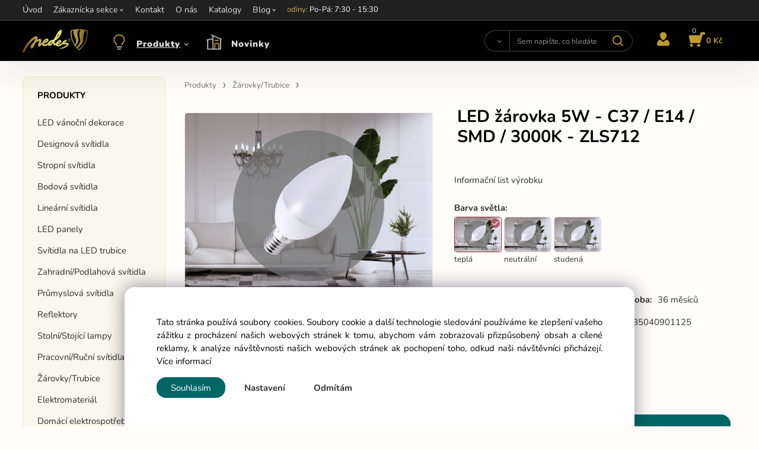

--- FILE ---
content_type: text/html; charset=UTF-8
request_url: https://nedes.cz/led-zarovka-5w-c37/e14/smd/3000k-zls712/p-40
body_size: 11883
content:
<!DOCTYPE html>
<html lang="cs">
<head>
  <meta charset="utf-8">
  <title>LED žárovka 5W - C37 / E14 / SMD / 3000K - ZLS712 | nedes.cz</title>
  <meta content="width=device-width,initial-scale=1.0" name="viewport">
  <link rel="preconnect" href="https://fonts.googleapis.com">
  <link rel="preconnect" href="https://fonts.gstatic.com" crossorigin>
  <link rel="stylesheet" href="/eshop/scripts/ce_cms.min.css?t=3">
  <link rel="stylesheet" href="/eshop/scripts/ce/controls.min.css?t=8">
  <link rel="stylesheet" href="/template/eshop/a1/main.css?t=11">
  <link rel="stylesheet" href="/template/eshop/a1/clickeshopmenu/menu.css?t=5">
   <style> .tag_color42{ background-color:#ff2600; color:#ffffff; } .tag_color48{ background-color:#ff2600; color:#ffffff; } .tag_color44{ background-color:#ff2600; color:#ffffff; } .tag_color46{ background-color:#ff2600; color:#ffffff; } .tag_color26{ background-color:#a58d88; color:#ffffff; } .tag_color30{ background-color:#a58d88; color:#ffffff; } .tag_color24{ background-color:#a58d88; color:#ffffff; } .tag_color20{ background-color:#a58d88; color:#ffffff; } .tag_color22{ background-color:#a58d88; color:#ffffff; } .tag_color40{ background-color:#a58d88; color:#ffffff; } .tag_color93{ background-color:#ffbe00; color:#000000; } .tag_color94{ background-color:#ffbe00; color:#000000; } .tag_color96{ background-color:#ffbe00; color:#000000; } .tag_color1{ background-color:#ff2600; color:#ffffff; } .tag_color55{ background-color:#a1c132; color:#ffffff; } .tag_color28{ background-color:#00c7fc; color:#ff2600; } .tag_color50{ background-color:#9988a5; color:#000000; } .tag_color63{ background-color:#ffbb00; color:#000000; } .tag_color57{ background-color:#ff7b00; color:#ffffff; } .tag_color61{ background-color:#ffbb00; color:#000000; } .tag_color36{ background-color:#3cbea4; color:#ffffff; } .tag_color34{ background-color:#000000; color:#eab543; } .tag_color2{ background-color:#fffb00; color:#000000; } .tag_color38{ background-color:#345039; color:#ffffff; } .tag_color52{ background-color:#a58d88; color:#ffffff; } .tag_color7{ background-color:#0066b5; color:#ffffff; } .tag_color8{ background-color:#0066b5; color:#ffffff; } .tag_color9{ background-color:#0066b5; color:#ffffff; } .tag_color10{ background-color:#0066b5; color:#ffffff; } .tag_color11{ background-color:#0066b5; color:#ffffff; } .tag_color12{ background-color:#0066b5; color:#ffffff; } .tag_color32{ background-color:#9988a5; color:#000000; } .tag_color14{ background-color:#0066b5; color:#ffffff; } .tag_color54{ background-color:#a1c132; color:#ffffff; } .tag_color18{ background-color:#00c7fc; color:#ff2600; } .tag_color5{ background-color:#a1c132; color:#ffffff; } .tag_color65{ background-color:#dddce5; color:#000000; } .tag_color16{ background-color:#000000; color:#ffffff; } .tag_color59{ background-color:#0066b5; color:#ffffff; } .tag_color83{ background-color:#ffbe00; color:#000000; } .tag_color85{ background-color:#ffbe00; color:#000000; } .tag_color87{ background-color:#ffbe00; color:#000000; } .tag_color89{ background-color:#ffbe00; color:#000000; } .tag_color67{ background-color:#ffbe00; color:#000000; } .tag_color69{ background-color:#ffbe00; color:#000000; } .tag_color75{ background-color:#ffbe00; color:#000000; } .tag_color91{ background-color:#ffbe00; color:#000000; } .tag_color79{ background-color:#ffbe00; color:#000000; } .tag_color71{ background-color:#ffbe00; color:#000000; } .tag_color77{ background-color:#ffbe00; color:#000000; } .tag_color81{ background-color:#ffbe00; color:#000000; } .tag_color73{ background-color:#ffbe00; color:#000000; }</style>
<meta name="description" content="LED žárovka ZLS712 značky NEDES je úsporná žárovka se spotřebou 5W, světelným tokem 430Lm a paticí E14.,  použité LED diody nemají „stmívací“ efekt, svítí jasnou linií v teplé bílé barvě,  životnost žárovky dosahuje až 30 000 hodin,  náš produkt má nejmodernější design, který zajišťuje bezpečnou a bezproblémovou instalaci do svítidel, TECHNICKÉ PARAMETRY,  , spotřeba, 5W, světelný tok, 430Lm, patice, E14, chromatičnost (barva světla), 3000K - teplá bílá, úhel světla, 160°, rozm" >
<meta name="keywords" content="Produkty | Žárovky/Trubice | Žárovky | LED žárovka 5W - C37 / E14 / SMD / 3000K - ZLS712" >
<meta property="og:type" content="product" >
<meta property="og:title" content="LED žárovka 5W - C37 / E14 / SMD / 3000K - ZLS712 | Produkty | Žárovky/Trubice | Žárovky">
<link rel="canonical" href="https://nedes.cz/led-zarovka-5w-c37/e14/smd/3000k-zls712/p-40">
<meta name="robots" content="index,follow">
<meta property="og:description" content="LED žárovka ZLS712 značky NEDES je úsporná žárovka se spotřebou 5W, světelným tokem 430Lm a paticí E14.,  použité LED diody nemají „stmívací“ efekt, svítí jasnou linií v teplé bílé barvě,  životnost žárovky dosahuje až 30 000 hodin,  náš produkt má nejmodernější design, který zajišťuje bezpečnou a bezproblémovou instalaci do svítidel, TECHNICKÉ PARAMETRY,  , spotřeba, 5W, světelný tok, 430Lm, patice, E14, chromatičnost (barva světla), 3000K - teplá bílá, úhel světla, 160°, rozm">
<meta property="og:image" content="https://nedes.cz/images_upd/products/0/ohbtly79v3pi.jpg">
<script>window.dataLayer = window.dataLayer || []; window.dataLayer.push({"event": "view_item","ecommerce": { "items": [{ "item_id":"ZLS712", "item_name":"LED žárovka 5W - C37 / E14 / SMD / 3000K - ZLS712", "id":-40,"ean":"8585040901125","price":48,"currency":"CZK","category":"Produkty &gt; Žárovky/Trubice"}]} });</script>
<script type="application/ld+json"> {"@context": "https://schema.org/","@type": "Product","name": "LED žárovka 5W - C37 / E14 / SMD / 3000K - ZLS712","productID": "-40","image": "https://nedes.cz/images_upd/products/0/ohbtly79v3pi.jpg","sku": "ZLS712","gtin13": "8585040901125","brand": {"@type": "Brand", "name": "NEDES"},"description": "LED žárovka ZLS712 značky NEDES je úsporná žárovka se spotřebou 5W, světelným tokem 430Lm a paticí E14.,  použité LED diody nemají „stmívací“ efekt, svítí jasnou linií v teplé bílé barvě,  životnost žárovky dosahuje až 30 000 hodin,  náš produkt má nejmodernější design, který zajišťuje bezpečnou a bezproblémovou instalaci do svítidel, TECHNICKÉ PARAMETRY,  , spotřeba, 5W, světelný tok, 430Lm, patice, E14, chromatičnost (barva světla), 3000K - teplá bílá, úhel světla, 160°, rozm","url": "https://nedes.cz/led-zarovka-5w-c37/e14/smd/3000k-zls712/p-40","category": "Produkty | Žárovky/Trubice", "offers": {"@type": "Offer","url": "https://nedes.cz/led-zarovka-5w-c37/e14/smd/3000k-zls712/p-40","priceCurrency": "CZK","price": "48","availability": "https://schema.org/InStock"}} </script>
<link rel="stylesheet" type="text/css" href="/storage/scripts/custom.css?t=3" >
<link rel="stylesheet" href="/storage/scripts/cart_fast/custom.css?t=2">
<link rel="icon" type="image/png" href="/storage/nedes_favicon.png" >
<meta name="google-site-verification" content="bzm4sD9h8hSNab7YC9bh29ykHIcXPUJABTj0e2rLpXM" >

<script>
window.data_ce_cookie_consent =
{ btn_ok: "Souhlasím", btn_no: "Odmítám", btn_stgs: "Nastavení",
info_text:
"Tato stránka používá soubory cookies. Soubory cookie a další technologie sledování používáme ke zlepšení vašeho zážitku z procházení našich webových stránek k tomu, abychom vám zobrazovali přizpůsobený obsah a cílené reklamy, k analýze návštěvnosti našich webových stránek ak pochopení toho, odkud naši návštěvníci přicházejí. <a href='/obchodni-podminky/m221'>Více informací</a>"
};
</script>


<!-- Google Tag Manager -->
<script>(function(w,d,s,l,i){w[l]=w[l]||[];w[l].push({'gtm.start':
new Date().getTime(),event:'gtm.js'});var f=d.getElementsByTagName(s)[0],
j=d.createElement(s),dl=l!='dataLayer'?'&l='+l:'';j.async=true;j.src=
'https://www.googletagmanager.com/gtm.js?id='+i+dl;f.parentNode.insertBefore(j,f);
})(window,document,'script','dataLayer','GTM-K9SKXLJV');</script>
<!-- End Google Tag Manager --></head>
<body class="bodyClass" id="page_product_detail_out" >
<div class="wrapper">
  <header class="header">
    <div class="topPanel" id="topPanel">
      <div class="pageWidth">
        <div id="ce_menu" class="menuClass mainMenuStyle"><ul id="m1"><li id="m0"><a href="/">Úvod</a></li><li id="m210"><a href="/eshop/login.php">Zákaznícka sekce</a><ul><li id="m149"><a href="/eshop/user.php">Změna osobních údajů</a></li><li id="m150"><a href="/eshop/order_history.php">Prěhled objednávek</a></li><li id="m221"><a href="/zakaznicka-sekce/obchodni-podminky/m221">Obchodní podmínky</a></li></ul></li><li id="m215"><a href="/kontakt/m215">Kontakt</a></li><li id="m223"><a href="/o-nas/m223">O nás</a></li><li id="m224" class="hidenItem" style="display:none;"><a href="/obch.zastupci-cr/m224">Obch.zástupci ČR</a></li><li id="m2" class="hidenItem" style="display:none;"><a data-link_type="E" href="/akcia/c60">Akce</a></li><li id="m3"><a href="/katalogy/m3">Katalogy</a></li><li id="m4"><a href="/blog/m4">Blog</a><ul><li id="m5"><a href="/blog/ip-krytie-co-znamenaji-cisla-a-jak-vybrat-spravne-osvetleni-/m5">IP KRYTIE: Co znamenají čísla a jak vybrat správné osvětlení?</a></li><li id="m6"><a href="/blog/jak-si-spravne-vybrat-barvu-svetla-do-ruznych-mistnosti/m6">Jak si správně vybrat barvu světla do různých místností</a></li><li id="m7"><a href="/blog/ugr-index-oslneni/m7">UGR index oslnění</a></li></ul></li></ul></div>
      </div>
    </div>
    <div id="pageHeaderContent" class="editContent pageWidth pageHeaderContent"><div class="page-width no_tablet header_main_info" style="padding: 5px 0;">
<div style="font-size: 13px;"><span style="color: #d4af56;">Informace: <a href="mailto:objednavkacz@nedes.sk"><span style="color: #ffffff;">objednavkacz@nedes.sk</span></a></span>&nbsp;<span style="color: #d7d7d7;"><span style="color: #ffcc99;"> <span style="color: #d4af56;">Kontakt: </span></span><span style="color: #ffffff;">+421 907 263 473&nbsp; </span><span style="color: #d4af56;">Otevírací hodiny: </span><span style="color: #ffffff;">Po-Pá: 7:30 - 15:30</span><br></span></div>
</div></div>
  </header>
  <div class="mainPanel" id="mainPanel">
    <div class="mainPanelIn pageWidth">
      <span id="responsive_menu_main_trg" class="responsive_menu_main_trg" ></span>
      <a href="/" aria-label="Home"><span class="logo_main" aria-label="Logo home"></span></a>
      <nav id="eshopCategory" class="eshopCategory ce_category"> <ul id="l1" class="sitemap"><li id="l119"><a href="/produkty/c119">Produkty</a><ul><li id="l203"><a href="/produkty/led-vanocni-dekorace/c203">LED vánoční dekorace</a><ul><li id="l204"><a href="/produkty/led-vanocni-dekorace/3d-led-vanocni-dekorace/c204">3D LED vánoční dekorace</a></li><li id="l205"><a href="/produkty/led-vanocni-dekorace/2d-led-vanocni-dekorace/c205">2D LED vánoční dekorace</a></li></ul></li><li id="l149"><a href="/produkty/designova-svitidla/c149">Designová svítidla</a><ul><li id="l168" class="hidenItem" style="display:none;"><a href="/produkty/designova-svitidla/plaza/c168">PLAZA</a></li><li id="l169" class="hidenItem" style="display:none;"><a href="/produkty/designova-svitidla/carlos/c169">CARLOS</a></li><li id="l170" class="hidenItem" style="display:none;"><a href="/produkty/designova-svitidla/alianz/c170">ALIANZ</a></li><li id="l171" class="hidenItem" style="display:none;"><a href="/produkty/designova-svitidla/enrique/c171">ENRIQUE</a></li><li id="l172" class="hidenItem" style="display:none;"><a href="/produkty/designova-svitidla/thalia/c172">THALIA</a></li><li id="l157" class="hidenItem" style="display:none;"><a href="/produkty/designova-svitidla/led-j-series/c157">LED J Series</a></li><li id="l156" class="hidenItem" style="display:none;"><a href="/produkty/designova-svitidla/led-t-series/c156">LED T Series</a></li><li id="l158" class="hidenItem" style="display:none;"><a href="/produkty/designova-svitidla/series-me/c158">Series ME</a></li><li id="l159" class="hidenItem" style="display:none;"><a href="/produkty/designova-svitidla/series-bh/c159">Series BH</a></li><li id="l160" class="hidenItem" style="display:none;"><a href="/produkty/designova-svitidla/series-wr/c160">Series WR</a></li><li id="l161" class="hidenItem" style="display:none;"><a href="/produkty/designova-svitidla/series-ca/c161">Series CA</a></li><li id="l184" class="hidenItem" style="display:none;"><a href="/produkty/designova-svitidla/bugat/c184">BUGAT</a></li><li id="l185" class="hidenItem" style="display:none;"><a href="/produkty/designova-svitidla/palik/c185">PALIK</a></li><li id="l187" class="hidenItem" style="display:none;"><a href="/produkty/designova-svitidla/tarava/c187">TARAVA</a></li><li id="l186" class="hidenItem" style="display:none;"><a href="/produkty/designova-svitidla/hari/c186">HARI</a></li><li id="l188" class="hidenItem" style="display:none;"><a href="/produkty/designova-svitidla/majuro/c188">MAJURO</a></li><li id="l191" class="hidenItem" style="display:none;"><a href="/produkty/designova-svitidla/avara/c191">AVARA</a></li><li id="l189" class="hidenItem" style="display:none;"><a href="/produkty/designova-svitidla/nauru/c189">NAURU</a></li><li id="l192" class="hidenItem" style="display:none;"><a href="/produkty/designova-svitidla/muru/c192">MURU</a></li><li id="l190" class="hidenItem" style="display:none;"><a href="/produkty/designova-svitidla/samoa/c190">SAMOA</a></li></ul></li><li id="l121"><a href="/produkty/stropni-svitidla/c121">Stropní svítidla</a><ul><li id="l150" class="hidenItem" style="display:none;"><a href="/produkty/stropni-svitidla/led-lcl4-series/c150">LED LCL4 SERIES</a></li><li id="l151" class="hidenItem" style="display:none;"><a href="/produkty/stropni-svitidla/led-lcl5-series/c151">LED LCL5 SERIES</a></li><li id="l152" class="hidenItem" style="display:none;"><a href="/produkty/stropni-svitidla/led-stropni-ventilatory/c152">LED stropní ventilátory</a></li><li id="l153" class="hidenItem" style="display:none;"><a href="/produkty/stropni-svitidla/led-lcl7-series/c153">LED LCL7 SERIES</a></li><li id="l154" class="hidenItem" style="display:none;"><a href="/produkty/stropni-svitidla/led-lc9-series-exclusive/c154">LED LC9 SERIES Exclusive</a><ul><li id="l182"><a href="/produkty/stropni-svitidla/led-lc9-series-exclusive/ovladani-aplikaci/c182">Ovládání aplikací</a></li><li id="l183"><a href="/produkty/stropni-svitidla/led-lc9-series-exclusive/ovladani-hlasem/c183">Ovládání hlasem</a></li></ul></li><li id="l6" class="hidenItem" style="display:none;"><a href="/produkty/stropni-svitidla/shape-series/c6">SHAPE SERIES</a><ul><li id="l173" class="hidenItem" style="display:none;"><a href="/produkty/stropni-svitidla/shape-series/prislusenstvi/c173">Příslušenství</a></li></ul></li></ul></li><li id="l122"><a href="/produkty/bodova-svitidla/c122">Bodová svítidla</a><ul><li id="l11" class="hidenItem" style="display:none;"><a href="/produkty/bodova-svitidla/prislusenstvi/c11">Příslušenství</a></li><li id="l2" class="hidenItem" style="display:none;"><a href="/produkty/bodova-svitidla/ramecky-na-gu10/c2">Rámečky na GU10</a></li></ul></li><li id="l123"><a href="/produkty/linearni-svitidla/c123">Lineární svítidla</a><ul><li id="l175" class="hidenItem" style="display:none;"><a href="/produkty/linearni-svitidla/prislusenstvi/c175">Příslušenství</a></li></ul></li><li id="l124"><a href="/produkty/led-panely/c124">LED panely</a><ul><li id="l176" class="hidenItem" style="display:none;"><a href="/produkty/led-panely/male-panely/c176">Malé panely</a></li><li id="l177" class="hidenItem" style="display:none;"><a href="/produkty/led-panely/velke-panely/c177">Velké panely</a></li><li id="l178" class="hidenItem" style="display:none;"><a href="/produkty/led-panely/prislusenstvi/c178">Příslušenství</a></li></ul></li><li id="l125"><a href="/produkty/svitidla-na-led-trubice/c125">Svítidla na LED trubice</a><ul><li id="l179" class="hidenItem" style="display:none;"><a href="/produkty/svitidla-na-led-trubice/prislusenstvi/c179">Příslušenství</a></li></ul></li><li id="l130"><a href="/produkty/zahradni/podlahova-svitidla/c130">Zahradní/Podlahová svítidla</a><ul><li id="l180" class="hidenItem" style="display:none;"><a href="/produkty/zahradni/podlahova-svitidla/prislusenstvi/c180">Příslušenství</a></li></ul></li><li id="l127"><a href="/produkty/prumyslova-svitidla/c127">Průmyslová svítidla</a><ul><li id="l162" class="hidenItem" style="display:none;"><a href="/produkty/prumyslova-svitidla/poulicni-osvetleni/c162">Pouliční osvětlení</a></li><li id="l163" class="hidenItem" style="display:none;"><a href="/produkty/prumyslova-svitidla/nouzove-osvetleni/c163">Nouzové osvětlení</a></li><li id="l164" class="hidenItem" style="display:none;"><a href="/produkty/prumyslova-svitidla/prumyslova-svitidla/c164">Průmyslová svítidla</a></li><li id="l181" class="hidenItem" style="display:none;"><a href="/produkty/prumyslova-svitidla/prislusenstvi/c181">Příslušenství</a></li></ul></li><li id="l147"><a href="/produkty/reflektory/c147">Reflektory</a></li><li id="l126"><a href="/produkty/stolni/stojici-lampy/c126">Stolní/Stojící lampy</a></li><li id="l129"><a href="/produkty/pracovni/rucni-svitidla/c129">Pracovní/Ruční svítidla</a></li><li id="l128"><a href="/produkty/zarovky/trubice/c128">Žárovky/Trubice</a><ul><li id="l118" class="hidenItem" style="display:none;"><a href="/produkty/zarovky/trubice/zarovky/c118">Žárovky</a></li><li id="l155" class="hidenItem" style="display:none;"><a href="/produkty/zarovky/trubice/trubice/c155">Trubice</a></li></ul></li><li id="l7"><a href="/produkty/elektromaterial/c7">Elektromateriál</a><ul><li id="l43" class="hidenItem" style="display:none;"><a href="/produkty/elektromaterial/konektory/c43">Konektory</a></li><li id="l44" class="hidenItem" style="display:none;"><a href="/produkty/elektromaterial/objimky/patice/c44">Objímky/patice</a></li><li id="l64" class="hidenItem" style="display:none;"><a href="/produkty/elektromaterial/izolacni-pasky-pvc/c64">Izolační pásky PVC</a></li><li id="l71" class="hidenItem" style="display:none;"><a href="/produkty/elektromaterial/vazaci-pasky/c71">Vázací pásky</a><ul><li id="l72"><a href="/produkty/elektromaterial/vazaci-pasky/vazaci-pasky/c72">Vázací pásky</a></li><li id="l74"><a href="/produkty/elektromaterial/vazaci-pasky/vazaci-pasky-rozebiratelni/c74">Vázací pásky rozebíratelní</a></li><li id="l73"><a href="/produkty/elektromaterial/vazaci-pasky/prislusenstvi-pro-vazaci-pasky/c73">Příslušenství pro vázací pásky</a></li></ul></li></ul></li><li id="l63" class="hidenItem" style="display:none;"><a href="/produkty/vyprodej/c63">VÝPRODEJ</a></li><li id="l202" class="hidenItem" style="display:none;"><a href="/produkty/darceky/c202">Darčeky</a></li><li id="l110"><a href="/produkty/domaci-elektrospotrebice/c110">Domácí elektrospotřebiče</a></li></ul></li><li id="l120"><a href="/novinky/c120">Novinky</a></li></ul> </nav>
      <div class="headerComponent" id="headerComponent">
        <span id="search_trg" class="search_trg"> </span>
        <div id="productSearchOut" class="productSearchOut">
          <div class="productSearch" id="productSearch">
            <form action="/search/" method="get">
              <button class="btn_search-list-category" type="button" id="btn_search-list-category" aria-label="Vyhledat"></button>
              <input class="txtbSearchButton" type="submit" title="Vyhledat" value="" aria-label="Vyhledat">
              <input name="txtb_searchProduct" id="txtb_searchProduct" type="search" class="txtbSearchProduct" value="" placeholder="Sem napište, co hledáte" required="required" maxlength="200" minlength="3" onkeyup="ce_product_view.fulltextSearch(this)" autocomplete="off" aria-label="Sem napište, co hledáte">
              <input type="hidden" name="category-list">
            </form>
          </div>
        </div>
        <div class="divLogin" id="loginUser">
          <a class="loginLink" href="/login/" title="Přihlášení">
            </a>
        </div>
        <div class="shoppingCart" id="shoppingCart">
          <a class="shoppingCartIn" href="/cart/" data-title="zobrazit nákupní košík" rel="nofollow" aria-label="Košík">
            <span class="shoppingCartImg"></span>
            <span id="order_products_quantity">0</span><span id="order_amount">0 Kč</span></a>
        </div>
      </div>
    </div>
  </div>
  <div class="pageWidth pageContent" >
    <aside id="page_panel" class="pagePanel panel-filter">
      <div class="categoryPanel ce_category" id="categoryPanel"></div>
      <div id="panel-filter-list"></div>
    </aside>
    <main class="main" id="pan_main"><div>
  <div class="divProductCategoryPath"><a href="/produkty/c119">Produkty</a><a href="/produkty/zarovky/trubice/c128">Žárovky/Trubice</a> </div>  <div id="page_product_detail" data-price="Y" class="workspace-product-detail">
    <div class="productDetailTop"><h1 class="productDetailTitle editContentTextareaPopup" data-adm='{"b":"title","l":90,"m":1}' id="product_title">LED žárovka 5W - C37 / E14 / SMD / 3000K - ZLS712</h1></div>
    <div class="productDetailCenter">
      <div class="divProductDetailImgPanel" id="divProductDetailImgPanel">
        <div class="divProductDetailImg"><div id="gallery"><div id="block_productMainImage"><a id="productMainImage" href="/images_upd/products/0/ohbtly79v3pi.jpg" title="LED žárovka 5W - C37 / E14 / SMD / 3000K - ZLS712" data-lightbox="product_images"><img src="/images_upd/products/0/ohbtly79v3pi.jpg" alt="LED žárovka 5W - C37 / E14 / SMD / 3000K - ZLS712" id="product_img_main" oncontextmenu="return false;"></a></div>
<div class="product_gallery_images-out">
<div class="imageGallery" id="product_gallery_images"><a href="/images_upd/products/0/xengr5h1uz9w.jpg" data-lightbox="product_images" title="LED žárovka 5W - C37 / E14 / SMD / 3000K - ZLS712" id="a_product_img_13891"><img src="/images_upd/products/thumbs/0/xengr5h1uz9w.jpg" alt="LED žárovka 5W - C37 / E14 / SMD / 3000K - ZLS712 1" loading="lazy"></a><a href="/images_upd/products/0/mpe5jhvfo68b.jpg" data-lightbox="product_images" title="LED žárovka 5W - C37 / E14 / SMD / 3000K - ZLS712" id="a_product_img_13892"><img src="/images_upd/products/thumbs/0/mpe5jhvfo68b.jpg" alt="LED žárovka 5W - C37 / E14 / SMD / 3000K - ZLS712 2" loading="lazy"></a><a href="/images_upd/products/x3bg6kaqmvsi.jpg" data-lightbox="product_images" title="LED žárovka 5W - C37 / E14 / SMD / 3000K - ZLS712" id="a_product_img_46"><img src="/images_upd/products/thumbs/x3bg6kaqmvsi.jpg" alt="LED žárovka 5W - C37 / E14 / SMD / 3000K - ZLS712 3" loading="lazy"></a><a href="/images_upd/products/5nv6lwxj418k.jpg" data-lightbox="product_images" title="LED žárovka 5W - C37 / E14 / SMD / 3000K - ZLS712" id="a_product_img_508"><img src="/images_upd/products/thumbs/5nv6lwxj418k.jpg" alt="LED žárovka 5W - C37 / E14 / SMD / 3000K - ZLS712 4" loading="lazy"></a><a href="/images_upd/products/0/th8b5w9xongs.jpg" data-lightbox="product_images" title="LED žárovka 5W - C37 / E14 / SMD / 3000K - ZLS712" id="a_product_img_1533"><img src="/images_upd/products/thumbs/0/th8b5w9xongs.jpg" alt="LED žárovka 5W - C37 / E14 / SMD / 3000K - ZLS712 5" loading="lazy"></a><a href="/images_upd/products/0/nv4jptohcal7.webp" data-lightbox="product_images" title="LED žárovka 5W - C37 / E14 / SMD / 3000K - ZLS712" id="a_product_img_1938"><img src="/images_upd/products/thumbs/0/nv4jptohcal7.webp" alt="LED žárovka 5W - C37 / E14 / SMD / 3000K - ZLS712 6" loading="lazy"></a></div></div>
</div></div>
      </div>
      <div id="divProductDetailInformation">
      <form id="frm_main" action="/eshop/operations/product_detail_al/" method="post">
        <div class="divProductDetailInformation">
          <div class="product-detail-tags"> <span class="tag_color12 p-specialOffer productSpecialOfferDetail productSpecialOfferId12">PF</span></div>          <div id="productDetailContent_0" class="productDetailDescriptionShort editContent form-row"><p><a href="/storage/informa__ny_list/informa__ny_list_zls712.pdf">Informační list výrobku</a></p></div>
                      <div class="divProductDetailAttributes" id="divProductDetailAttributes"><div class="divProductParameter " id="product_param_1" data-type="S" data-code="88"  ><span class="divProductParameterTxt editContentProductParameter"><span>RP</span>: </span><div class="divProductParameterValue"><span class="param_text_value one-line">2.00 Kč bez DPH v ceně</span><input type="hidden" name="product_parameter_attr[]" value="1" data-param='{"param_id":"1","attr_id":"1","availability":"","in_stock_count":"0"}' /></div></div><div class="divProductParameter block_productParamImage" id="product_param_2" data-type="VI" ><span class="divProductParameterTxt editContentProductParameter"><span>Barva světla</span>: </span><div class="divProductParameterValue"><div class="param_image"><a href="/led-zarovka-5w-c37/e14/smd/3000k-zls712/p-40" title="teplá">
                  <div class="param_image_value-img product_param_image_active"><img src="/images_upd/products/thumbs/0/ohbtly79v3pi.jpg" alt="LED žárovka 5W - C37 / E14 / SMD / 3000K - ZLS712" loading="lazy"><div class="param-active-ok"></div></div>
                  <div class="param_image_value-txt">teplá</div>
                </a><a href="/led-zarovka-5w-c37/e14/smd/4000k-zls722/p-42" title="neutrální">
                  <div class="param_image_value-img "><img src="/images_upd/products/thumbs/2/nl2yu1pmkgs4.jpg" alt="LED žárovka 5W - C37 / E14 / SMD / 4000K - ZLS722" loading="lazy"></div>
                  <div class="param_image_value-txt">neutrální</div>
                </a><a href="/led-zarovka-5w-c37/e14/smd/6500k-zls702/p-41" title="studená">
                  <div class="param_image_value-img "><img src="/images_upd/products/thumbs/1/nfhya1pz4jbw.jpg" alt="LED žárovka 5W - C37 / E14 / SMD / 6500K - ZLS702" loading="lazy"></div>
                  <div class="param_image_value-txt">studená</div>
                </a></div></div></div><div class="divProductParameter " id="product_param_23546" data-type="F" data-code="st"  ><span class="divProductParameterTxt editContentProductParameter"><span>Max. svetelný tok (Lm)</span>: </span><div class="divProductParameterValue"><span class="param_text_value one-line" data-code="st" data-param='{"param_id":"23546","attr_id":"23313"}'><span>430</span></span></div></div><div class="divProductParameter " id="product_param_14754" data-type="F" ><span class="divProductParameterTxt editContentProductParameter"><span>Světelný tok (Lm)</span>: </span><div class="divProductParameterValue"><span class="param_text_value one-line"  data-param='{"param_id":"14754","attr_id":"14610"}'><span>0-999</span></span></div></div><div class="divProductParameter " id="product_param_23547" data-type="F" data-code="vw"  ><span class="divProductParameterTxt editContentProductParameter"><span>Max. výkon (W)</span>: </span><div class="divProductParameterValue"><span class="param_text_value one-line" data-code="vw" data-param='{"param_id":"23547","attr_id":"23314"}'><span>5</span></span></div></div><div class="divProductParameter " id="product_param_14755" data-type="F" ><span class="divProductParameterTxt editContentProductParameter"><span>Výkon (W)</span>: </span><div class="divProductParameterValue"><span class="param_text_value one-line"  data-param='{"param_id":"14755","attr_id":"14611"}'><span>≤10</span></span></div></div><div class="divProductParameter " id="product_param_14756" data-type="F" data-code="nv"  ><span class="divProductParameterTxt editContentProductParameter"><span>Napětí (V)</span>: </span><div class="divProductParameterValue"><span class="param_text_value one-line" data-code="nv" data-param='{"param_id":"14756","attr_id":"14612"}'><span>Vysoké (220)</span></span></div></div><div class="divProductParameter " id="product_param_14757" data-type="F" data-code="sm"  ><span class="divProductParameterTxt editContentProductParameter"><span>Stmívání</span>: </span><div class="divProductParameterValue"><span class="param_text_value one-line" data-code="sm" data-param='{"param_id":"14757","attr_id":"14613"}'><span>Ne</span></span></div></div><div class="divProductParameter " id="product_param_14758" data-type="F" data-code="zs"  ><span class="divProductParameterTxt editContentProductParameter"><span>Zdroj světla</span>: </span><div class="divProductParameterValue"><span class="param_text_value one-line" data-code="zs" data-param='{"param_id":"14758","attr_id":"14614"}'><span>LED</span></span></div></div><div class="divProductParameter " id="product_param_14759" data-type="F" data-code="ra"  ><span class="divProductParameterTxt editContentProductParameter"><span>Index podání barev</span>: </span><div class="divProductParameterValue"><span class="param_text_value one-line" data-code="ra" data-param='{"param_id":"14759","attr_id":"14615"}'><span>Ra≥80</span></span></div></div><div class="divProductParameter " id="product_param_17940" data-type="F" data-code="pa"  ><span class="divProductParameterTxt editContentProductParameter"><span>Patice (závit)</span>: </span><div class="divProductParameterValue"><span class="param_text_value one-line" data-code="pa" data-param='{"param_id":"17940","attr_id":"17795"}'><span>E14</span></span></div></div><div class="divProductParameter " id="product_param_32158" data-type="F" data-code="mm"  ><span class="divProductParameterTxt editContentProductParameter"><span>Rozmer (mm) 2</span>: </span><div class="divProductParameterValue"><span class="param_text_value one-line" data-code="mm" data-param='{"param_id":"32158","attr_id":"31930"}'><span>37</span></span></div></div><div class="divProductParameter " id="product_param_32159" data-type="F" data-code="zi"  ><span class="divProductParameterTxt editContentProductParameter"><span>Životnosť (h)</span>: </span><div class="divProductParameterValue"><span class="param_text_value one-line" data-code="zi" data-param='{"param_id":"32159","attr_id":"31931"}'><span>30 000</span></span></div></div><div class="divProductParameter " id="product_param_32160" data-type="F" data-code="sc"  ><span class="divProductParameterTxt editContentProductParameter"><span>Spínací cyklus (x)</span>: </span><div class="divProductParameterValue"><span class="param_text_value one-line" data-code="sc" data-param='{"param_id":"32160","attr_id":"31932"}'><span>20 000</span></span></div></div><div class="divProductParameter " id="product_param_32161" data-type="F" data-code="hg"  ><span class="divProductParameterTxt editContentProductParameter"><span>Hmotnosť netto (g)</span>: </span><div class="divProductParameterValue"><span class="param_text_value one-line" data-code="hg" data-param='{"param_id":"32161","attr_id":"31933"}'><span>24</span></span></div></div><div class="divProductParameter " id="product_param_32162" data-type="F" data-code="ks"  ><span class="divProductParameterTxt editContentProductParameter"><span>Balenie (ks)</span>: </span><div class="divProductParameterValue"><span class="param_text_value one-line" data-code="ks" data-param='{"param_id":"32162","attr_id":"31934"}'><span>1/10/100</span></span></div></div><div class="divProductParameter " id="product_param_38427" data-type="F" data-code="fb"  ><span class="divProductParameterTxt editContentProductParameter"><span>Farba</span>: </span><div class="divProductParameterValue"><span class="param_text_value one-line" data-code="fb" data-param='{"param_id":"38427","attr_id":"38195"}'><span>Biela</span></span></div></div><div class="divProductParameter " id="product_param_38428" data-type="F" data-code="ft"  ><span class="divProductParameterTxt editContentProductParameter"><span>Farba svetla</span>: </span><div class="divProductParameterValue"><span class="param_text_value one-line" data-code="ft" data-param='{"param_id":"38428","attr_id":"38196"}'><span>3000K - teplá</span></span></div></div><div class="divProductParameter " id="product_param_38429" data-type="F" data-code="ml"  ><span class="divProductParameterTxt editContentProductParameter"><span>Materiál</span>: </span><div class="divProductParameterValue"><span class="param_text_value one-line" data-code="ml" data-param='{"param_id":"38429","attr_id":"38197"}'><span>Hliník, thermal PC</span></span></div></div><div class="divProductParameter " id="product_param_38430" data-type="F" data-code="us"  ><span class="divProductParameterTxt editContentProductParameter"><span>Uhol svetla</span>: </span><div class="divProductParameterValue"><span class="param_text_value one-line" data-code="us" data-param='{"param_id":"38430","attr_id":"38198"}'><span>160°</span></span></div></div></div>
                    <div class="divProductDetailParameters">
            <div class="grid2 mob-grid1 form-row"><div id="block_product_producer">
                <span class="attr-title">Výrobce:</span>
                <span><span class="editContentTextPopup product_producer-txt link" data-adm='{"b":"producer","l":50}'>NEDES</span></span>
                </div><div id="block_product_warranty">
                <span class="attr-title">Záruční doba:</span>
                <span><span class="editContentTextPopup" data-adm='{"b":"warranty","l":30}'>36 měsíců</span></span>
                </div>                <div id="block_product_product_code">
                <span class="attr-title">Kód:</span>
                <span><span class="editContentTextPopup" data-adm='{"b":"product_code","l":30}' id="product-detail-code">ZLS712</span></span>
              </div>
                              <div id="block_product_product_ean">
                  <span class="attr-title">EAN:</span>
                  <span><span class="editContentTextPopup" data-adm='{"b":"product_ean","l":30}'>8585040901125</span></span>
                </div></div>
          </div>
                      <div id="block_product_stock" class="form-row">
              <span class="attr-title">Dostupnost: </span>
              <span id="block_product_stock-data">
                <span id="product_state" class="state_back_color2">skladem více než  1000 ks</span>                                <input type="hidden" id="hid_default_product_state" value="skladem více než  1000 ks" >
              </span>
            </div>
                                <div class="block_product-cart-add">
            <div class="form-row l grid2 block_product_price-extended">
                                                                <div id="block_product_price">
                    <span>
                      <span id="span_productPrice" class="editContentNumberPopup" data-adm='{"b":"price","m":1,"f":"ProductPriceRecalculation(\"price\")"}' >39.67</span>  Kč                    </span>
                    <span>bez DPH</span>
                  </div>
                                                            </div>
                          <div class="divProductDetailPrice form-row zero">
                <div id="block_product_price_vat">
                  <span class="productDetailPriceVatValue">
                   <span id="span_productPriceVAT" class="editContentNumberPopup" data-adm='{"b":"price_vat","m":1,"f":"ProductPriceRecalculation(\"price_vat\")"}' >48</span> Kč</span>
                  <span id="productItemMetric">ks</span>
                                    <div>
                                                          </div>
                </div>
                <input type="hidden" id="hid_product_price_params" value='{"list_price_vat":48,"product_rabat_calculate":0,"product_discount":0,"product_vat":21,"product_main_price_ignore":"Y","prefer_price_excl_vat":"N"}' >
              </div>
                        <div id="product-detail-cart-button" class="divCartButton">
                            <span class="numberArrows"><input class="cartQuantity" name="txtb_cartQuantity" id="txtb_cartQuantity" type="number" step="any" min="1"  max="3839" value="1" aria-label="quantity"></span>
              <input class="cartButton button" name="btn_productAdd" id="btn_productAdd" type="submit" value="Vložit do košíku">
                          </div>
          </div>
          <div class="card-components">
            <span id="card-watchdog" class="card-watchdog">Sledovat produkt</span>
            <span id="card-wishlist" class="card-wishlist ">Přidat do oblíbených</span>
            <span id="card-share-link" class="card-share-link">Sdílet</span>
          </div>
        </div>
        <input type="hidden" name="hid_productId" id="hid_productId" value="-40">
        <input type="hidden" id="hid_product_state_txt" value="skladem">
        <input type="hidden" id="hid_product_stock_disable_sell" value="Y">
        <input type="hidden" id="hid_currency_symbol" value="Kč">
        <input type="hidden" id="hid_currency_rate" value="1.00000">
        <input type="hidden" id="hid_currency_precision" value="2">
              </form>
    </div>
    <br style="clear:both;">
    </div>
    <div id="inf_panel_product" class="inf_panel_product editContent"></div>
    <div class="divProductDetailLongText" id="divProductDetailLongText">
      <div class="tabber" id="tabber_productDetail"><div class="tabberNav">
  <a href="#tab_productDescription">Popis produktu</a>
      <a href="#tab_productQuestion" data-fixed="1">Potřebujete poradit?</a>
  </div>
<div class="tabbertab" id="tab_productDescription"><div id="productDetailEditContent0" class="productTabberContent editContent"><p class="" data-start="0" data-end="105"><span style="color: #000000;"><strong>LED žárovka ZLS712</strong>&nbsp;značky <strong>NEDES</strong> je úsporná žárovka se spotřebou <strong>5W</strong>, světelným tokem <strong>430Lm</strong> a paticí <strong>E14</strong>.</span></p>
<ul data-start="107" data-end="342" data-is-last-node="" data-is-only-node="">
<li class="" data-start="107" data-end="191">
<p class="" data-start="109" data-end="191"><span style="color: #000000;">použité LED diody <strong>nemají</strong> „stmívací“ efekt, svítí jasnou linií v teplé bílé barvě</span></p>
</li>
<li class="" data-start="192" data-end="238">
<p class="" data-start="194" data-end="238"><span style="color: #000000;">životnost žárovky dosahuje až 30 000 hodin</span></p>
</li>
<li class="" data-start="239" data-end="342">
<p class="" data-start="241" data-end="342"><span style="color: #000000;">náš produkt má nejmodernější design, který zajišťuje bezpečnou a bezproblémovou instalaci do svítidel</span></p>
</li>
</ul>
<table style="width: 941px;">
<tbody>
<tr style="height: 23px;">
<td style="width: 220.85px; height: 23px;"><span style="text-decoration: underline; font-size: 16px;"><strong><span style="color: #000000; text-decoration: underline;">TECHNICKÉ PARAMETRY</span></strong></span></td>
<td style="width: 719.15px; height: 23px;">&nbsp;</td>
</tr>
<tr style="height: 23px;">
<td style="width: 220.85px; height: 23px;"><span style="color: #000000;">spotřeba</span></td>
<td style="width: 719.15px; height: 23px;"><span style="color: #000000;"><strong>5W</strong></span></td>
</tr>
<tr style="height: 23px;">
<td style="width: 220.85px; height: 23px;"><span style="color: #000000;">světelný tok</span></td>
<td style="width: 719.15px; height: 23px;"><span style="color: #000000;"><strong>430Lm</strong></span></td>
</tr>
<tr style="height: 23px;">
<td style="width: 220.85px; height: 23px;"><span style="color: #000000;">patice</span></td>
<td style="width: 719.15px; height: 23px;"><span style="color: #000000;"><strong>E14</strong></span></td>
</tr>
<tr style="height: 23px;">
<td style="width: 220.85px; height: 23px;"><span style="color: #000000;">chromatičnost (barva světla)</span></td>
<td style="width: 719.15px; height: 23px;"><span style="color: #000000;"><strong>3000K - teplá bílá</strong></span></td>
</tr>
<tr style="height: 23px;">
<td style="width: 220.85px; height: 23px;"><span style="color: #000000;">úhel světla</span></td>
<td style="width: 719.15px; height: 23px;"><span style="color: #000000;"><strong>160°</strong></span></td>
</tr>
<tr style="height: 23px;">
<td style="width: 220.85px; height: 23px;"><span style="color: #000000;">rozměr (mm)</span></td>
<td style="width: 719.15px; height: 23px;"><span style="color: #000000;"><strong>Ø37 x 98</strong></span></td>
</tr>
<tr style="height: 23px;">
<td style="width: 220.85px; height: 23px;"><span style="color: #000000;">napětí</span></td>
<td style="width: 719.15px; height: 23px;"><span style="color: #000000;"><strong>AC165 - 265V</strong></span></td>
</tr>
<tr style="height: 23px;">
<td style="width: 220.85px; height: 23px;"><span style="color: #000000;">životnost</span></td>
<td style="width: 719.15px; height: 23px;"><span style="color: #000000;"><strong>30 000h</strong></span></td>
</tr>
<tr style="height: 23px;">
<td style="width: 220.85px; height: 23px;"><span style="color: #000000;">spínací cyklus</span></td>
<td style="width: 719.15px; height: 23px;"><span style="color: #000000;"><strong>20 000 x</strong></span></td>
</tr>
<tr style="height: 23px;">
<td style="width: 220.85px; height: 23px;"><span style="color: #000000;">hmotnost netto (g)</span></td>
<td style="width: 719.15px; height: 23px;"><span style="color: #000000;"><strong>24</strong></span></td>
</tr>
<tr style="height: 23px;">
<td style="width: 220.85px; height: 28px;"><span style="color: #000000;">stmívatelná</span></td>
<td style="width: 719.15px; height: 28px;"><span style="color: #000000;"><strong>ne</strong></span></td>
</tr>
<tr style="height: 23px;">
<td style="width: 220.85px; height: 23px;"><span style="color: #000000;">materiál</span></td>
<td style="width: 719.15px; height: 23px;"><span style="color: #000000;"><strong>thermal PC + Al</strong></span></td>
</tr>
<tr style="height: 23px;">
<td style="width: 220.85px; height: 23px;"><span style="color: #000000;">balení</span></td>
<td style="width: 719.15px; height: 23px;"><span style="color: #000000;"><strong>1/10/100</strong></span></td>
</tr>
<tr>
<td style="width: 220.85px;"><span style="color: #000000;">LED jsou nevyměnitelné</span><span style="color: #000000;"><br></span></td>
<td style="width: 719.15px;"><span style="color: #000000;"><strong>&nbsp;</strong></span></td>
</tr>
</tbody>
</table>
<p>-cena produktu zahrnuje recyklační poplatek v hodnotě 2Kč bez DPH (2,40Kč s DPH)</p></div></div><!--#TAB-1#--><div class="tabbertab" title="Ke stažení"><div id="productDetailEditContent1" class="productTabberContent editContent"><p><span style="color: #000000;"><strong>Vyhlášení o shodě</strong></span></p>
<p><strong><a href="/storage/eu_declaration_of_conformity_zls0__2__7__8.pdf">eu_declaration_of_conformity_zls0__2__7__8.pdf</a></strong></p></div></div>
  <div class="tabbertab" id="tab_productQuestion"></div>

</div>
    </div>
        <div class="productAssociated">
      <div class="pageTitle"> Podobné produkty </div><div class="productAssociatedView"><a href="/led-filament-18w-g125/e27/3000k-zlf914/p-1064" class="accessoriesProduct product " data-id="-1064" ><span class="img"><img src="/images_upd/products/thumbs/4/5eysvm4kxjl8.jpg" alt="LED Filament 18W - G125 / E27 / 3000K - ZLF914" loading="lazy"></span><span class="linkTxt"> <span class="tag_color10 p-specialOffer productSpecialOfferDetail productSpecialOfferId10">PD</span></span><span class="price"><span>330 Kč</span> <span class="list-price"></span></span><span class="subtitle">LED Filament 18W - G125 / E27 / 3000K - ZLF914</span></a>
<a href="/led-zarovka-6-4w-e14/smd/4000k-zls024/p-1668" class="accessoriesProduct product " data-id="-1668" ><span class="img"><img src="/images_upd/products/thumbs/8/q2e7hgt4azv0.jpg" alt="LED žárovka 6,4W - E14 / SMD / 4000K - ZLS024" loading="lazy"></span><span class="linkTxt"> <span class="tag_color10 p-specialOffer productSpecialOfferDetail productSpecialOfferId10">PD</span></span><span class="price"><span>182 Kč</span> <span class="list-price"></span></span><span class="subtitle">LED žárovka 6,4W - E14 / SMD / 4000K - ZLS024</span></a>
<a href="/led-filament-spiral-4w-grey-pink-g125/e27/2000k-zsf123/p-1196" class="accessoriesProduct product " data-id="-1196" ><span class="img"><img src="/images_upd/products/thumbs/6/8ble1ay9c6rk.jpg" alt="LED Filament SPIRAL 4W GREY - PINK - G125 / E27 / 2000K - ZSF123" loading="lazy"></span><span class="linkTxt"></span><span class="price"><span>510 Kč</span> <span class="list-price"></span></span><span class="subtitle">LED Filament SPIRAL 4W GREY - PINK - G125 / E27 / 2000K - ZSF123</span></a>
<a href="/led-zarovka/filament-11w-a60/e27/4000k-zlf523d/p-1591" class="accessoriesProduct product " data-id="-1591" ><span class="img"><img src="/images_upd/products/thumbs/1/1wc57uxyrjgv.jpg" alt="LED žárovka / filament 11W - A60 / E27 / 4000K - ZLF523D" loading="lazy"></span><span class="linkTxt"> <span class="tag_color10 p-specialOffer productSpecialOfferDetail productSpecialOfferId10">PD</span> <span class="tag_color65 p-specialOffer productSpecialOfferDetail productSpecialOfferId65">Stmívatelná</span></span><span class="price"><span>155 Kč</span> <span class="list-price"></span></span><span class="subtitle">LED žárovka / filament 11W - A60 / E27 / 4000K - ZLF523D</span></a>
<a href="/led-zarovka-7w-a60/e27/smd/6500k-zls561/p-16" class="accessoriesProduct product " data-id="-16" ><span class="img"><img src="/images_upd/products/thumbs/6/ju7vo6hnz5xa.jpg" alt="LED žárovka 7W - A60 / E27 / SMD / 6500K - ZLS561" loading="lazy"></span><span class="linkTxt"> <span class="tag_color12 p-specialOffer productSpecialOfferDetail productSpecialOfferId12">PF</span></span><span class="price"><span>53 Kč</span> <span class="list-price"></span></span><span class="subtitle">LED žárovka 7W - A60 / E27 / SMD / 6500K - ZLS561</span></a>
<a href="/led-zarovka-8w-g45/e27/smd/3000k-zls819/p-273" class="accessoriesProduct product " data-id="-273" ><span class="img"><img src="/images_upd/products/thumbs/3/cjnxb1s7r49h.jpg" alt="LED žárovka 8W - G45 / E27 / SMD / 3000K - ZLS819" loading="lazy"></span><span class="linkTxt"> <span class="tag_color12 p-specialOffer productSpecialOfferDetail productSpecialOfferId12">PF</span></span><span class="price"><span>80 Kč</span> <span class="list-price"></span></span><span class="subtitle">LED žárovka 8W - G45 / E27 / SMD / 3000K - ZLS819</span></a>
<a href="/led-filament-4w-g45/e14/3000k-zlf812/p-884" class="accessoriesProduct product " data-id="-884" ><span class="img"><img src="/images_upd/products/thumbs/4/0xm9ehfs7o5u.jpg" alt="LED Filament 4W - G45 / E14 / 3000K - ZLF812" loading="lazy"></span><span class="linkTxt"> <span class="tag_color10 p-specialOffer productSpecialOfferDetail productSpecialOfferId10">PD</span></span><span class="price"><span>75 Kč</span> <span class="list-price"></span></span><span class="subtitle">LED Filament 4W - G45 / E14 / 3000K - ZLF812</span></a>
<a href="/led-zarovka-8w-g45/e27/smd/4000k-zls829/p-274" class="accessoriesProduct product " data-id="-274" ><span class="img"><img src="/images_upd/products/thumbs/4/84os9mw1fyql.jpg" alt="LED žárovka 8W - G45 / E27 / SMD / 4000K - ZLS829" loading="lazy"></span><span class="linkTxt"> <span class="tag_color12 p-specialOffer productSpecialOfferDetail productSpecialOfferId12">PF</span></span><span class="price"><span>80 Kč</span> <span class="list-price"></span></span><span class="subtitle">LED žárovka 8W - G45 / E27 / SMD / 4000K - ZLS829</span></a>
<a href="/led-stmivatelna-zarovka-4-7w-gu10/4000k-zls1325d/p-1687" class="accessoriesProduct product " data-id="-1687" ><span class="img"><img src="/images_upd/products/thumbs/7/emix3jrp8qab.jpg" alt="LED stmívatelná žárovka 4,7W - GU10 / 4000K - ZLS1325D" loading="lazy"></span><span class="linkTxt"> <span class="tag_color12 p-specialOffer productSpecialOfferDetail productSpecialOfferId12">PF</span> <span class="tag_color65 p-specialOffer productSpecialOfferDetail productSpecialOfferId65">Stmívatelná</span></span><span class="price"><span>172 Kč</span> <span class="list-price"></span></span><span class="subtitle">LED stmívatelná žárovka 4,7W - GU10 / 4000K - ZLS1325D</span></a>
<a href="/led-zarovka-18w-a70/e27/smd/4000k-zls527/p-283" class="accessoriesProduct product " data-id="-283" ><span class="img"><img src="/images_upd/products/thumbs/3/un29wheplxj5.webp" alt="LED žárovka 18W - A70 / E27 / SMD / 4000K - ZLS527" loading="lazy"></span><span class="linkTxt"> <span class="tag_color12 p-specialOffer productSpecialOfferDetail productSpecialOfferId12">PF</span></span><span class="price"><span>135 Kč</span> <span class="list-price"></span></span><span class="subtitle">LED žárovka 18W - A70 / E27 / SMD / 4000K - ZLS527</span></a>
</div>    </div>
        <input type="hidden" name="hid_categoryId" id="hid_categoryId" value="118">
  </div>
</div>
</main>
  </div>
  <footer class="footer">
    <div id="pageFooterContent" class="editContent"><div class="page-width ">
<p>&nbsp;</p>
<div class="column_block" style="max-width: 1200px; margin-left: auto; margin-right: auto;">
<div class="" style="width: 28%; margin-right: 2%;">
<p><span style="color: #b3b3b3;"><strong><img src="/storage/web/nedes_logo3.webp" alt="nedes logo" width="150" height="60"></strong></span></p>
<p><span style="color: #808080;">Hlavní vizí společnosti NEDES je dodávat a distribuovat kvalitní produkty, které šetří elektrickou energii a dále se úspěšně rozvíjet.</span></p>
<p><strong>Nedes <a href="/">CZ </a></strong><span style="color: #999999;">/</span><strong><a href="https://nedes.sk/"> SK </a></strong><span style="color: #999999;">/</span><strong><a href="https://nedes.hu/"> HU</a></strong><span style="color: #999999;"> /</span><strong><a href="https://nedes.at/"> AT</a></strong><span style="color: #999999;"> /&nbsp;</span><a href="https://nedes.eu/"><strong>EU</strong></a></p>
<p><img src="/storage/web/icons/instagram.svg" width="15" height="15" alt="instagram nedes"> <strong><a href="https://www.instagram.com/nedes.cz">Instagram</a>&nbsp; </strong><img src="/storage/web/icons/meta.svg" alt="facebook meta nedes" width="15" height="10"> <a href="https://www.facebook.com/people/Nedes-CZ/61573820434074/"><strong>Meta(Facebook)</strong></a></p>
<p>&nbsp;</p>
</div>
<div class="" style="width: 23.5%; margin-right: 2%;">
<p><span style="font-size: 17px;"><strong><span style="color: #333333;">Potřebujete poradit?</span></strong></span></p>
<hr style="height: 1px; margin-left: 0px; max-width: 50px; background-color: #bf9b30;">
<p>NEDES, s.r.o.</p>
<p><strong><img src="/storage/web/icons/mobile.svg" alt="Nedes kontakt" width="12" height="20"> <a href="Tel:+421907263473">+421 907 263 473</a></strong></p>
<p>Po-Pá: 7:30-15:30</p>
<p><strong><img src="/storage/web/icons/email.svg" alt="nedes email" width="18" height="14">&nbsp; <a href="mailto:objednavkacz@nedes.sk">objednavkacz@nedes.sk </a></strong></p>
</div>
<div class="" style="width: 23.5%; margin-right: 2%;">
<p><span style="font-size: 17px;"><strong><span style="color: #333333;">Nakupovanie</span></strong></span></p>
<hr style="height: 1px; margin-left: 0px; max-width: 50px; background-color: #bf9b30;">
<p><a href="/zakaznicka-sekce/obchodni-podminky/m221">Obchodní podmínky</a></p>
<p><a href="/storage/web/dokumenty_na_stiahnutie_b2c/reklamacni_protokol_cz.pdf">Reklamační protokol</a></p>
<p><a href="/storage/web/dokumenty_na_stiahnutie_b2c/odstupeni_od_smlouvy_cz.pdf">Formulář k odstoupení od smlouvy</a></p>
<p><a href="/storage/web/dokumenty_na_stiahnutie_b2c/ochrana_osobnich_udaju_-_cz.pdf">Ochrana osobních údajů</a></p>
<p><a href="/storage/vyhlasenie_o_pristupnosti/nove_vyhlasenie_o_pristupnosti/prohlaseni_o_pristupnosti_nedes_cz.pdf">Prohlášení o přístupnosti</a></p>
</div>
<div style="width: 20%; margin-right: 2%;">
<p><span style="font-size: 17px;"><strong><span style="color: #333333;">Veľkoobchod</span></strong></span></p>
<hr style="height: 1px; margin-left: 0px; max-width: 50px; background-color: #bf9b30;">
<p><a href="/obch.zastupci-cr/m224">Obchodní zástupci ČR</a></p>
<p><a href="/o-nas/m223">O společnosti NEDES s.r.o.</a></p>
<p><a href="/eshop/user-profile/documents/">Přehled objednávek</a></p>
<p>&nbsp;</p>
<p>&nbsp;</p>
</div>
</div>
<p style="text-align: center;"><span style="color: #333333;">© Copyright © 2025 nedes.cz, All rights reserved</span></p>
<div class="-handle -s" style="z-index: 90;">&nbsp;</div>
</div></div>
    <div class="pageFooter"><a href="https://clickeshop.cz">Vytvořeno systémem ClickEshop.cz</a></div>
  </footer>
</div>
<script src="/eshop/scripts/jquery3.min.js"></script>
<link rel="stylesheet" href="/eshop/scripts/image_gallery/css/lightbox.css">
<script src="/eshop/scripts/mainscript.js?t=8"></script>
<script src="/template/eshop/a1/clickeshopmenu/menu.js?t=1"></script>
<script src="/eshop/scripts/ce/controls.js?t=8"></script>
<script src="/eshop/scripts/image_gallery/js/lightbox.js"></script>
<script>ce_cart.post_cart();</script><script>ce_product.init(-40);  ce_parameter.init_parameters(); ce_workspace.postProductAnalytics({"act":"PROD","prod_id":-40}, -40); ce_product.initProductListAnimations( document.querySelector(".productAssociated") );</script><script>inicializeCurrency( "#currencyList", 105);</script><!-- Google Tag Manager (noscript) -->
<noscript><iframe src="https://www.googletagmanager.com/ns.html?id=GTM-K9SKXLJV"
height="0" width="0" style="display:none;visibility:hidden"></iframe></noscript>
<!-- End Google Tag Manager (noscript) -->

<script src="/storage/scripts/cart_fast/custom.js?t=5" ></script>
<script src="/storage/scripts/custom2.js?t=6" ></script>
<script src="/storage/scripts/labels.js?t=7" ></script>

<!-- Google Tag Manager -->
<script>(function(w,d,s,l,i){w[l]=w[l]||[];w[l].push({'gtm.start':
new Date().getTime(),event:'gtm.js'});var f=d.getElementsByTagName(s)[0],
j=d.createElement(s),dl=l!='dataLayer'?'&l='+l:'';j.async=true;j.src=
'https://www.googletagmanager.com/gtm.js?id='+i+dl;f.parentNode.insertBefore(j,f);
})(window,document,'script','dataLayer','GTM-MQQJLZWK');</script>
<!-- End Google Tag Manager -->

<!-- Google Tag Manager (noscript) -->
<noscript><iframe src="https://www.googletagmanager.com/ns.html?id=GTM-MQQJLZWK"
height="0" width="0" style="display:none;visibility:hidden"></iframe></noscript>
<!-- End Google Tag Manager (noscript) -->

<!-- Smartsupp Live Chat script -->
<script type="text/javascript">
var _smartsupp = _smartsupp || {};
_smartsupp.key = 'e0365ac2a60dd25646d407be94b1cb5bef131349';
window.smartsupp||(function(d) {
  var s,c,o=smartsupp=function(){ o._.push(arguments)};o._=[];
  s=d.getElementsByTagName('script')[0];c=d.createElement('script');
  c.type='text/javascript';c.charset='utf-8';c.async=true;
  c.src='https://www.smartsuppchat.com/loader.js?';s.parentNode.insertBefore(c,s);
})(document);
</script>
<script>
  smartsupp('language','cs');
</script>
<script>smartsupp('group', 'MbCjWSvNEg'); //group CZ Zákazníci</script>
<noscript> Powered by <a href=“https://www.smartsupp.com” target=“_blank”>Smartsupp</a></noscript>

<!-- Google tag (gtag.js) -->
<script async src="https://www.googletagmanager.com/gtag/js?id=G-EBRX5W6S6S"></script>
<script>
  window.dataLayer = window.dataLayer || [];
  function gtag(){dataLayer.push(arguments);}
  gtag('js', new Date());

  gtag('config', 'G-EBRX5W6S6S');
</script></body>
</html>


--- FILE ---
content_type: text/css
request_url: https://nedes.cz/template/eshop/a1/main.css?t=11
body_size: 8261
content:
/* cyrillic-ext */
@font-face { font-family: 'Nunito'; font-style: normal; font-weight: 300; font-display: swap; src: url(https://fonts.gstatic.com/s/nunito/v25/XRXV3I6Li01BKofIOOaBXso.woff2) format('woff2'); unicode-range: U+0460-052F, U+1C80-1C88, U+20B4, U+2DE0-2DFF, U+A640-A69F, U+FE2E-FE2F;}
/* cyrillic */
@font-face { font-family: 'Nunito'; font-style: normal; font-weight: 300;font-display: swap;src: url(https://fonts.gstatic.com/s/nunito/v25/XRXV3I6Li01BKofIMeaBXso.woff2) format('woff2');  unicode-range: U+0301, U+0400-045F, U+0490-0491, U+04B0-04B1, U+2116;}
/* vietnamese */
@font-face { font-family: 'Nunito'; font-style: normal; font-weight: 300; font-display: swap; src: url(https://fonts.gstatic.com/s/nunito/v25/XRXV3I6Li01BKofIOuaBXso.woff2) format('woff2');  unicode-range: U+0102-0103, U+0110-0111, U+0128-0129, U+0168-0169, U+01A0-01A1, U+01AF-01B0, U+1EA0-1EF9, U+20AB;}
/* latin-ext */
@font-face {  font-family: 'Nunito'; font-style: normal; font-weight: 300;font-display: swap;src: url(https://fonts.gstatic.com/s/nunito/v25/XRXV3I6Li01BKofIO-aBXso.woff2) format('woff2');  unicode-range: U+0100-024F, U+0259, U+1E00-1EFF, U+2020, U+20A0-20AB, U+20AD-20CF, U+2113, U+2C60-2C7F, U+A720-A7FF;}
/* latin */
@font-face {  font-family: 'Nunito'; font-style: normal; font-weight: 300; font-display: swap; src: url(https://fonts.gstatic.com/s/nunito/v25/XRXV3I6Li01BKofINeaB.woff2) format('woff2'); unicode-range: U+0000-00FF, U+0131, U+0152-0153, U+02BB-02BC, U+02C6, U+02DA, U+02DC, U+2000-206F, U+2074, U+20AC, U+2122, U+2191, U+2193, U+2212, U+2215, U+FEFF, U+FFFD;}
/* cyrillic-ext */
@font-face { font-family: 'Nunito'; font-style: normal; font-weight: 400; font-display: swap; src: url(https://fonts.gstatic.com/s/nunito/v25/XRXV3I6Li01BKofIOOaBXso.woff2) format('woff2'); unicode-range: U+0460-052F, U+1C80-1C88, U+20B4, U+2DE0-2DFF, U+A640-A69F, U+FE2E-FE2F;}
/* cyrillic */
@font-face { font-family: 'Nunito'; font-style: normal; font-weight: 400; font-display: swap; src: url(https://fonts.gstatic.com/s/nunito/v25/XRXV3I6Li01BKofIMeaBXso.woff2) format('woff2'); unicode-range: U+0301, U+0400-045F, U+0490-0491, U+04B0-04B1, U+2116;}
/* vietnamese */
@font-face { font-family: 'Nunito'; font-style: normal; font-weight: 400; font-display: swap; src: url(https://fonts.gstatic.com/s/nunito/v25/XRXV3I6Li01BKofIOuaBXso.woff2) format('woff2'); unicode-range: U+0102-0103, U+0110-0111, U+0128-0129, U+0168-0169, U+01A0-01A1, U+01AF-01B0, U+1EA0-1EF9, U+20AB;}
/* latin-ext */
@font-face { font-family: 'Nunito'; font-style: normal; font-weight: 400; font-display: swap; src: url(https://fonts.gstatic.com/s/nunito/v25/XRXV3I6Li01BKofIO-aBXso.woff2) format('woff2'); unicode-range: U+0100-024F, U+0259, U+1E00-1EFF, U+2020, U+20A0-20AB, U+20AD-20CF, U+2113, U+2C60-2C7F, U+A720-A7FF;}
/* latin */
@font-face { font-family: 'Nunito'; font-style: normal; font-weight: 400; font-display: swap; src: url(https://fonts.gstatic.com/s/nunito/v25/XRXV3I6Li01BKofINeaB.woff2) format('woff2'); unicode-range: U+0000-00FF, U+0131, U+0152-0153, U+02BB-02BC, U+02C6, U+02DA, U+02DC, U+2000-206F, U+2074, U+20AC, U+2122, U+2191, U+2193, U+2212, U+2215, U+FEFF, U+FFFD;}
/* cyrillic-ext */
@font-face { font-family: 'Nunito'; font-style: normal; font-weight: 700; font-display: swap; src: url(https://fonts.gstatic.com/s/nunito/v25/XRXV3I6Li01BKofIOOaBXso.woff2) format('woff2'); unicode-range: U+0460-052F, U+1C80-1C88, U+20B4, U+2DE0-2DFF, U+A640-A69F, U+FE2E-FE2F;}
/* cyrillic */
@font-face { font-family: 'Nunito'; font-style: normal; font-weight: 700; font-display: swap; src: url(https://fonts.gstatic.com/s/nunito/v25/XRXV3I6Li01BKofIMeaBXso.woff2) format('woff2'); unicode-range: U+0301, U+0400-045F, U+0490-0491, U+04B0-04B1, U+2116;}
/* vietnamese */
@font-face { font-family: 'Nunito'; font-style: normal; font-weight: 700; font-display: swap; src: url(https://fonts.gstatic.com/s/nunito/v25/XRXV3I6Li01BKofIOuaBXso.woff2) format('woff2'); unicode-range: U+0102-0103, U+0110-0111, U+0128-0129, U+0168-0169, U+01A0-01A1, U+01AF-01B0, U+1EA0-1EF9, U+20AB;}
/* latin-ext */
@font-face { font-family: 'Nunito';font-style: normal;font-weight: 700; font-display: swap; src: url(https://fonts.gstatic.com/s/nunito/v25/XRXV3I6Li01BKofIO-aBXso.woff2) format('woff2'); unicode-range: U+0100-024F, U+0259, U+1E00-1EFF, U+2020, U+20A0-20AB, U+20AD-20CF, U+2113, U+2C60-2C7F, U+A720-A7FF;}
/* latin */
@font-face { font-family: 'Nunito'; font-style: normal; font-weight: 700; font-display: swap; src: url(https://fonts.gstatic.com/s/nunito/v25/XRXV3I6Li01BKofINeaB.woff2) format('woff2'); unicode-range: U+0000-00FF, U+0131, U+0152-0153, U+02BB-02BC, U+02C6, U+02DA, U+02DC, U+2000-206F, U+2074, U+20AC, U+2122, U+2191, U+2193, U+2212, U+2215, U+FEFF, U+FFFD;}
/* cyrillic-ext */
@font-face { font-family: 'Nunito'; font-style: normal; font-weight: 900; font-display: swap; src: url(https://fonts.gstatic.com/s/nunito/v25/XRXV3I6Li01BKofIOOaBXso.woff2) format('woff2'); unicode-range: U+0460-052F, U+1C80-1C88, U+20B4, U+2DE0-2DFF, U+A640-A69F, U+FE2E-FE2F;}
/* cyrillic */
@font-face { font-family: 'Nunito'; font-style: normal; font-weight: 900; font-display: swap; src: url(https://fonts.gstatic.com/s/nunito/v25/XRXV3I6Li01BKofIMeaBXso.woff2) format('woff2'); unicode-range: U+0301, U+0400-045F, U+0490-0491, U+04B0-04B1, U+2116;}
/* vietnamese */
@font-face { font-family: 'Nunito'; font-style: normal;font-weight: 900; font-display: swap; src: url(https://fonts.gstatic.com/s/nunito/v25/XRXV3I6Li01BKofIOuaBXso.woff2) format('woff2'); unicode-range: U+0102-0103, U+0110-0111, U+0128-0129, U+0168-0169, U+01A0-01A1, U+01AF-01B0, U+1EA0-1EF9, U+20AB;}
/* latin-ext */
@font-face { font-family: 'Nunito'; font-style: normal; font-weight: 900; font-display: swap; src: url(https://fonts.gstatic.com/s/nunito/v25/XRXV3I6Li01BKofIO-aBXso.woff2) format('woff2'); unicode-range: U+0100-024F, U+0259, U+1E00-1EFF, U+2020, U+20A0-20AB, U+20AD-20CF, U+2113, U+2C60-2C7F, U+A720-A7FF;}
/* latin */
@font-face { font-family: 'Nunito'; font-style: normal; font-weight: 900; font-display: swap; src: url(https://fonts.gstatic.com/s/nunito/v25/XRXV3I6Li01BKofINeaB.woff2) format('woff2'); unicode-range: U+0000-00FF, U+0131, U+0152-0153, U+02BB-02BC, U+02C6, U+02DA, U+02DC, U+2000-206F, U+2074, U+20AC, U+2122, U+2191, U+2193, U+2212, U+2215, U+FEFF, U+FFFD; }

:root {
  --font-color: #303030;
  --font-color2: #006666;
  --controls-color: #006666;
  --controls-color2: #fcf9f2;
}

.bodyClass { margin:0; padding: 0; background: #fffdf9; }
body, button, input, textarea, select{ font-family: 'Nunito', 'Arial', sans-serif; font-size:0.93rem;color:var(--font-color); font-weight:normal; line-height: 1.5;}
html * { box-sizing: border-box; }


a{text-decoration:none;color: var(--font-color);}
a:visited{text-decoration:none;}
a:hover{text-decoration:underline;color:#000000;}
a * { vertical-align:middle; }
img{border:0;}
h1{font-size:2.2rem;font-weight:bold;color:#000000; padding:10px 0; margin: 0; line-height: 1.2; }
h2{font-size:1.7rem;font-weight:bold;color:var(--font-color); padding:10px 0; margin: 0; line-height: 1.2;}
h3,h4,h5{color:var(--font-color);font-size:1.5rem; padding:0 0 10px 0; margin: 0 0 10px 0; line-height: 1.2;}
h2 *, h3 *{ vertical-align: middle; }
table { border-spacing:0; border-collapse:collapse; overflow-x: auto; max-width: 100%;}
table td{ padding:5px 2px; vertical-align: top;}
iframe { border:none; max-width: 100%; }
input, textarea, select { box-sizing: border-box; line-height: 20px; color:#000; }
input:focus{ background-color: #fff9e0; border: 1px solid #000000; }
input:hover,select:hover,textarea:hover{ border: 1px solid #000000; }
input[type="button"]:hover, input[type="submit"]:hover{ border:none; }
hr{ color: #e0e0e0; background-color: #e0e0e0; height: 1px; display: block; border: 0; margin-top: 20px; margin-bottom: 20px; }
label * { vertical-align: middle; }
input[type="submit"] { -webkit-appearance: none; appearance: none; }
hr{ color: #e0e0e0; background-color: #e0e0e0; height: 1px; display: block; border: 0; margin-top: 20px; margin-bottom: 20px; }


.pageWidth{ position: relative; margin: 0 auto; max-width: 1920px; padding-left:5%; padding-right: 5%; }

.wrapper { margin: 0 auto; position: relative; max-width: 3840px; }
.wrapper > * { position: relative; }

.header{ max-width: 100%; clear: both; background: #202020; border-bottom: 1px solid #444; }
.topPanel { clear: both; min-height: 34px; margin: 0 auto; position: relative; z-index: 15000; }
.pageHeaderContent{ position: absolute; width: 100%; top: 2px; }

.mainPanel { clear:both; position:relative; position:sticky; position: -webkit-sticky; top:0; z-index: 7000; box-shadow: 0 35px 35px rgba(38,38,38,.05); background: #010101; }
.mainPanelIn{  display: flex; align-items: center; justify-content: space-between; }

.pageContent{ clear:both; position: relative; min-height:900px; margin: 0 auto; }
.footer { max-width: 100%; clear: both; background: #f0f0f0; }

.headerComponent{ display: flex; align-items: center;}

#page_home_out .pageContent.pageWidth{ padding: 0; }

#page_product_out .pageContent, #page_product_detail_out .pageContent{ display: grid; grid-template-columns: 20% minmax(75%,auto); grid-gap: 2rem; }
#page_product_out .pageContent .pagePanel, #page_product_detail_out .pageContent .pagePanel { display: block; }
#page_product_out .pageContent.panel-hide, #page_product_detail_out .pageContent.panel-hide { display: block; }
#page_product_out .pageContent.panel-hide .pagePanel, #page_link_out .pageContent .pagePanel, #page_product_detail_out .pageContent.panel-hide .pagePanel{ display: none; }


.footer { clear: both; position: relative; background: #f0f0f0 url('images/wave_grey.svg') 0 bottom repeat-x; }

.pagePanel { order: 1; margin-bottom: 5rem; }
.main { order: 2; min-height: 800px; }

#page_product_out .pageContent, #page_product_detail_out .pageContent { padding-top: 1rem; }
.workspace-product-detail, #page_product_search_out .pageContent, #page_product_search_producer_out .pageContent{ max-width: 1400px; margin: 0 auto; }


#page_home_out .main, #page_link_out .main, #page_user_out .main, #page_login_out .main { padding: 0; }
#page_product_detail_out .main { padding-top: 0; }

#page_home_out .pagePanel{ display: none; }
#page_product_search_out .pagePanel, #page_product_search_producer_out .pagePanel{ display:none; }
.pagePanelHide{ display: none; }

.pageMenuIn{ display: flex; flex-wrap: wrap; justify-content:center; }
.pageFooterContent{margin:40px 0 0 0; min-height: 200px;}
.pageFooterContentIn{ }
.pageFooter{ padding:20px 20px 10px 20px; text-align: center; font-size: 85%;}


#page_product_search_out .pagePanel{ display:none; }

.main ul {list-style-type: square; margin-bottom: 10px; margin-top: 5px; }
.main li{ margin-bottom: 5px; }

.pageCenterSmallWide{ max-width: 95%; margin-right: auto; margin-left: auto; }

.search_trg{ position: relative; float: right; padding-right: 14px; height: 30px; width: 30px; background:url('images/search.svg') no-repeat center center; background-size: 24px; margin-left: 15px; margin-right: 5px; }
.search_trg img{ width:26px; }
.search_trg.ce-trg-opened { background: url(images/close.svg) 50% 50% no-repeat;  background-size: 18px; }

.res_productSearch{ width: 100%; z-index: 10000; position: absolute; top: 45px; left: 0; }

.productSearch{ position: relative; top:0; display: block; z-index: 10000; margin-right: 20px; width: 350px; }
.txtbSearchProduct{width:100%;text-indent:10px;height:36px;background-color:transparent; border:1px solid #444; padding-right: 45px; font-size: 0.95em; border-radius: 0 25px 25px 0; color: #e0e0e0; }
.txtbSearchProduct::placeholder{ color:#fff; }
.txtbSearchProduct:focus { color: #000; }
.txtbSearchProduct:hover { border-color: #999; }
.txtbSearchButton{position: absolute;right: 0px; top:0px; z-index: 5; background:url('images/search.svg') 50% 50% no-repeat; background-size: 20px; border: none; cursor: pointer; height: 100%;width: 50px; }

.productSearch > form, .b_res-productSearch > form{ display: flex; }
.productSearch .btn_search-list-category, .b_res-productSearch .btn_search-list-category { background-color: #fff; border: 1px solid #e0e0e0; border-right-width: 0; border-radius: 25px 0 0 25px; width: 50px; cursor: pointer; }
.productSearch .btn_search-list-category{ background: transparent; border:1px solid #444; border-right: none; }
.productSearch .btn_search-list-category:after{ border-color: #828282; }
.productSearch .btn_search-list-category:hover::after { border-color: #999; }
.productSearch .btn_search-list-category:hover { border-color: #999;}
.productSearch .btn_search-list-category.ce-activated::after{ color: #999; }

.shoppingCart{ position: relative; padding-left: 1.5rem; margin-right: 1.5rem; }
.shoppingCartIn{ position: relative; display: inline-block; text-align:right; }
.shoppingCartImg { background:url('images/cart.svg') left center no-repeat; display: inline-block; margin-left: 5px; height: 30px; width: 30px; background-size: 30px; margin-top: -4px; }
.shoppingCartIn > div:last-child{ margin-left:10px; }
.shoppingCart a { font-size:0.9em; }
.shoppingCart a:hover { text-decoration: none; }
.shoppingCart #order_products_quantity{ display: inline-block; color: #999; font-weight: bold; position: absolute; top: -13px; left: 12px; font-size: 12px; }
.shoppingCart #order_amount{ color: #bf9b30; font-weight: bold; margin-left: -2px; }

#shoppingCart .ce-related_window{ margin-right: 40px; margin-top:32px; }

.homeLink, .responsive_menu_main_trg, .responsive_category_trg, .category_res_main, .search_trg{ display: none; }

.pageTitle{font-size:1.6rem;color:#000;margin:10px 0 10px 0; text-align: center;clear: both;}
.pageBodyCenterIn img, .pageFooterContent img, .header img { max-width:100%; height:auto; }

.divLogin{ margin-left: 1rem; }
.divLogin .loginLink{display: inline-block; margin: 0; width: 28px; height: 26px; background: url('images/user.svg') no-repeat 0 center; background-size: 60px 24px; }
.divLogin .loginLink.user-logged{ width: 30px; background: url('images/user.svg') no-repeat -26px center; background-size: 60px 24px; }
.divLogin a{ position: relative; z-index: 10; display: inline-block;}
.divLogin a:hover{ color: #bf9b30; }
.divLogin a:hover span{ color: #bf9b30; }
.divLogin > a{ font-size:90%; }
.divLogin .user-email { color: #bf9b30; font-size:8px; position: absolute; bottom: -12px; left: 50%; transform: translateX(-50%); }

#loginUser .ce-related_window{ margin-top: 38px; right: -28px; }

.pageInformationPanel{ margin-top: 15px; }
.pageInformationPanel img{ max-width: 100%; height: auto; }

.product_no_found{ margin: 100px auto; text-align: center; font-weight: bold; }


#divProductsViewList, #mainPageProductsView{ display: grid; grid-template-columns: 1fr 1fr 1fr 1fr; grid-gap:50px 0; }

.c-product{position:relative; text-align: left; overflow: hidden; padding: 10px 10px 80px 10px; }
.c-product:hover{cursor:pointer; text-decoration: none; outline: 1px solid #f2e9cc; border-radius: 8px; }
.c-product:hover .p-subtitle{color:#000000;}
.c-product:hover .p-img{ filter: brightness(0.9); }
.c-product .p-subtitle{ overflow: hidden; display: -webkit-box; -webkit-box-orient: vertical; -webkit-line-clamp: 3; word-break: break-word; font-weight: bold; margin: 10px 5px 0.5rem 5px; }
.c-product .p-img{width:100%;height:250px;position:relative;text-align:center;display:inline-block; overflow: hidden; }
.c-product .p-img img{position:absolute;top:0;left:0;right:0;bottom:0;text-align:center;vertical-align:middle;display:inline-block;margin:auto;padding:0;transition: all 0.70s ease;z-index:1200; mix-blend-mode: multiply; max-height: 100%; border-radius: 6px; }
.c-product .p-tags{position:absolute;left:5px;top:15px;font-weight: bold;color:#777;z-index:1300; }
.c-product .p-availability{color:#555555; position: absolute; bottom: 50px; margin-left: 5px; font-weight: bold; }
.c-product .p-price{font-size:1.2em; color:#000; position: absolute; bottom: 20px; margin-left: 5px; }
.c-product .p-desc{ color:#606060; font-size: 0.8rem; overflow: hidden; display: -webkit-box; -webkit-box-orient: vertical; -webkit-line-clamp: 3; word-break: break-word; text-align: justify; margin: 10px 5px 0.5rem 5px; }
.p-specialOffer{background-color:#efe255;padding: 1px 6px 1px 4px;color:#000000;font-weight: 400;opacity: 1; border-radius: 0 10px 10px 0; }
.c-product span{ vertical-align: middle; }
.c-product .list-price{ text-decoration: line-through; font-size: 75%; color: #707070; font-weight: normal; }

.c-product .quick-container::after{ background:transparent; }

.productDiscountNum{ color: #ffffff; background-color: #ff0000; padding: 1px 8px; opacity: 0.7; }

#mainPageProductsView{ text-align: center; }

.divProductsViewTools { clear: both; margin-top: 20px; }
.divProductsView{ clear: both; text-align: center;}
.divProductsView button{ clear: both; }
#divProductsViewList td { padding-top: 10px; padding-bottom: 10px; text-align: left;}
#divProductsViewList td a{ font-weight: bold; }
.div_more_products{ width: 100%; clear: both; text-align: center; }
#btn_more_products{ min-width: 450px; margin: 50px auto; }

.products-view-tools .c-toolbar .price-slider{ display:none; }
.products-view-tools .c-toolbar .c-title{ display:none; }


.pageNavigatorHome { display:none; }
.divProductCategoryPath .navigationEshopName, .pageNavigator .navigationEshopName{ margin-left: 2%;}
.pageNavigator, .divProductCategoryPath, .divProductInformation{ color: #707070; font-size: 0.825rem; padding: 1rem 0; }
.divProductCategoryPath a, .pageNavigator a, .divProductInformation a{ color: #707070; }
.divProductCategoryPath:hover, .divProductCategoryPath:hover a, .pageNavigator:hover, .pageNavigator:hover a, .divProductInformation:hover a { color: #101010;}

.productPageForm{clear:both; }
.pageBodyCenter h1{padding:5px 0 10px; }
.pageBodyBottom{margin-bottom:20px}
#page_home_out .pageBodyCenterIn { margin-top: 0; }

.productListNavigator{ clear:both; margin-top: 10px; position:relative; color:#6f6e6e; font-size: 90%; display: flex; justify-content:flex-end;z-index: 5600;}
.productListNavigator a{color:#6f6e6e;text-decoration:none;}
.productListNavigatorTypeTxt { display: block; font-size: 0.9em;}

.sortingNavigator{ font-size: 0.9em; margin-right: 2%; }
.sortingNavigatorTxt{display: block; }
.sortingNavigatorLinks{ display: block; margin-top: 5px; }

.filterLabeles{ margin-right: 2%;}
.filterLabelesTxt{ display: block; font-size: 0.9em;}
#sel_filterLabeles { display: none; }


.productSlider{font-weight: bold;color:#404040;font-style: oblique;  position: relative; display: inline-block; margin-top: -40px; z-index: 6000; width: 30%;}
.productSliderTxt{ font-size: 0.9em; margin-left: 20px;}
.productSliderPrice{border:none;background:none;color:#404040; font-size: 0.9em;}
.productSliderPrice:hover, .productSliderPrice:focus { border:none; background: none; }
.productSlider #slider-range{width:100%; margin-left: 8px; margin-top: 5px; }


.button{color:#ffffff;border: none;padding: 10px; background-color:var(--controls-color); min-width: 60px; transition: all 0.2s ease; border-radius: 16px;}
.button:hover{ cursor: pointer; text-decoration: none; background-color: #013232; }

.buttonArrowRight{ background-image: url('images/arrow_link.png') no-repeat 95% center; }
.buttonArrowRight:hover{ background-position: 93% center; }
.buttonArrowLeft{ background-image: url('images/arrow_link_left.png') no-repeat 5% center; }
.buttonArrowLeft:hover{ background-position: 7% center; }

.redStar{width:15px;height:15px;background:url('images/red_star.png') no-repeat;}

fieldset{border:1px solid #e5e5e5;margin:0 0 20px 0;padding:20px 20px 30px 25px; display: block;}
legend{font-weight: bold;padding:5px 10px 3px 10px; border:none; font-size:120%;}
.textBox{border:1px solid #e0e0e0;padding: 8px;background-color:#ffffff; border-radius: 5px;}
select{border:1px solid #e0e0e0;background-color:#ffffff; padding: 8px; border-radius: 5px;}
option{background-color:#fff;padding:2px 8px; color:#404040;}
textarea{border:1px solid #e0e0e0;background-color:#ffffff;padding:2px 8px;border-radius: 5px;}
.trHeader,.textBold{font-weight:bold; color: #404040;}
/*--------------------------------------------------------------------*/
.section{ clear:both; }
.sectionTitle{ padding: 8px 0 8px 0; width: 95%; font-size:16px; }
.sectionTitleBlank{ border-bottom: none; margin-bottom: 5px; }
.sectionTitle a{ color:#000000; }
.sectionTitleTxt{ margin-top:10px; }
.sectionIconInactive{ background:url('images/right.png') 96% 12px no-repeat;}
.sectionIconActive{ background:url('images/expanded.png') 96% 12px no-repeat; }

.lastViewSection{ margin-bottom: 30px; margin-top: 50px; }
.lastViewSection .sectionTitle{ cursor: pointer; border-bottom: 1px solid #e9e9e9;; min-height: 30px; width:100%; transition: background-color 0.25s ease;}
.lastViewSection .sectionTitle:hover { background-color:#f0f0f0; }

.newsletter{ max-width: 450px; position: absolute; right: 10px; top:0;}
.newsletterTitle{ font-size: 16px; color: #303030; }
.emailInfoTextBox { width: 70%; text-indent: 5px; line-height: 20px; background: none;background-color: #ffffff; margin-right: 5%; }
#emailInfoLogin { background-color: #6a6c6d; line-height: 28px; display: inline-block; padding: 5px 20px; color: #ffffff; min-width: 80px; text-align: center; border-radius: 6px; }
#emailInfoLogout{ clear: both;display: inline-block; margin-top:5px; color:#505050; }


/*--------------------------------------------------------------------*/
.divProductSpecial{width:100%;height:95px;float:left;position:relative;margin-top:15px;border-bottom:1px solid #e0e0e0;}
.divProductSpecial:hover{cursor:pointer;}
.divProductSpecial:hover a{color:#ff0000;}
.divProductSpecialSubtitle{position:absolute;bottom:5px;left:5px;z-index:100;font-size: 13px;}
.divProductSpecialSubtitle a{font-weight: bold;color:#000000; }
.divProductSpecialImg{width:70px;height:60px;position:absolute;top:0px;left:0;right:0;bottom:0;text-align:center;display:inline-block;padding:0; }
.divProductSpecialImg img{max-height:60px;max-width:70px;position:absolute;top:0;left:0;right:0;bottom:0;text-align:center;vertical-align:middle;display:inline-block;margin:auto;padding:0}
.divProductSpecialDiscountTxt{position:absolute;right:5px;top:5px;font-weight: bold;color:red;z-index:1000;font-size: 13px;}
.divProductSpecialPrice{font-weight: bold;color:#000000;position:absolute;right:5px;top:23px;z-index:1000}
.divProductSpecialLinkTxt{display: none;}


.divProdAccessoriesCategory{ overflow: auto; margin-top: 10px; margin-left: 5px;}
#productAccessoriesList{ margin-top: 20px; }
.productAccessories{ display: flex; flex-wrap: wrap; }
.block_cart_accessories-popup{ padding-top: 10px; padding-bottom: 10px; justify-content: center; }
.modal-content .productAccessories { justify-content: center; }

.prodAccessoriesCategory { float:left; width: 100px; height: 50px; padding:5px; margin: 10px 10px 0 0; border:1px solid #e0e0e0;text-align: center; font-weight: bold;position: relative;}
.divProdAccessoriesCategoryBlock{ margin: 0; padding: 0; float:left; width: 43%; }
.divProdAccessoriesCategoryBlock li{width:300px; background: url('images/right.png') no-repeat 0 8px; padding-left:15px;list-style-image: none;list-style: none; position: relative;}
.divProdAccessoriesCategoryBlock a{ font-size: 14px; line-height: 25px; text-decoration:underline;}

.productAssociatedView{ justify-content: left; }

.productAssociated{ margin-top:30px; text-align: center;}
.cartAccessories{ margin-top:40px; padding-top: 10px;}

.back_color2 { background: none; color:#ffffff; background-color: #707070;}
.back_color2:hover{ color:#ffffff; opacity: 0.75; cursor: pointer; background-color:#404040; }


.img_wait{ margin-left: 15px; position: absolute; }
.fontBold{ font-weight: bold;}

.divCurrency { float:right; margin-right: 10px; height: 30px; margin-top: 3px; }
.divCurrency, .divCurrency a {color:#ffffff; font-size: 12px;}
.divCurrency p{ margin: 0; padding: 0; }

.divDropdown { position: relative; }
.divDropdownActiveItem { float: left; padding: 6px 15px 6px; background: url('images/arrow_down.png') right center no-repeat; cursor: pointer;}
.divDropdownActiveItem:hover { text-decoration: underline; }
.divDropdownActiveItem img { position: absolute; margin-left: -25px; }
.divDropdownListTitle{ font-weight: bold; }
.divDropdownList { text-align: right;display: none;border: 1px solid #e0e0e0; position: absolute; z-index: 10000; top: 20px; right: -5px; min-width: 150px; background-color: #ffffff; padding: 20px;color:#000000;}
.divDropdownList a{color:#000000; clear:both; float:right; padding-top:10px;}
.divDropdownListItems img{ position: absolute; margin-left: -30px;  }
.divDropdownClose { position: absolute; left: 5px; top:5px; z-index: 10000; cursor: pointer;}

.productSpecialOfferId1 { background-color:#56a9de;color:#ffffff; }
.productSpecialOfferId2 { background-color:#fccd1b;color:#000000; }
.productSpecialOfferId3 { background-color:#a1c132;color:#000000; }
.productSpecialOfferId4 { background-color:#f36722;color:#ffffff; }
.productSpecialOfferId5 { background-color:#67379d;color:#ffffff; }
.productSpecialOfferId6 { background-color:#ef2929;color:#ffffff; }


.popupMessageParent{ min-height: 150px; }
.popupMessageChild{  }
.popupMessageText{ text-align: center; }

.ce-related_window h1{ font-size: 2em; }

/* product detail */
.productDetailTop{width:50%;float:right;margin-right:5px;position: relative;z-index: 1500;}
.productDetailCenter{ margin: 0 auto; position: relative; }
.productDetailCenterIn{min-height:300px;}
.productDetailBottom{margin-bottom:20px;}
.productDetailTitle{margin-bottom: 10px; font-size: 1.8rem; }
.divProductDetailLongText{min-height:200px; }
.divProductDetailImgPanel{float:left;width:45%;text-align:center;}
.divProductDetailImg{min-height:280px;margin: 20px 0;text-align: center; }
.divProductDetailImg img{transition: all 0.45s ease; mix-blend-mode: multiply;}
.divProductDetailInformation{width:50%;text-align:left;float:right;margin:10px 10px 0 0;}

.divProductDetailAttributes{margin:10px 0 0 0; }
.divProductDetailParameters{margin:20px 0 0; }

.divProductDetailImg img { max-width: 100%; }
#block_productMainImage #productMainImage { max-width: 100%; }
#block_productMainImage{ border: 1px solid #f0f0f0; border-radius: 5px; }

.divCartButton{margin:10px 0;}
.cartButton{border: none; margin-top:5px; margin-left: 15px; color:#ffffff; padding: 16px 30px; background:var(--controls-color); min-width: 60px; transition: all 0.2s ease; }
.cartButton:hover{ cursor: pointer; text-decoration: none; background: #173e3e; }
.cartQuantity{border:1px solid #e0e0e0;border-radius:5px;text-align:center;width:50px; padding:16px 8px;}
.cartSelect{border:1px solid #e9e9e9;border-radius:5px;background-color:#ffffff;width:180px;padding:3px 0 1px 5px; }
.cartSelect option{background-color:#ffffff;text-indent:4px;padding:4px 10px;}
.cartEditTextBox{width:160px;float:left;border:1px solid #e9e9e9;margin-bottom:5px;background-color:#ffffff;}

.divCartButton .numberArrows{ background: #fff; border: none; border-radius: 5px; }
.divCartButton .numberArrows::before{ background: #f0f6ff; margin-left: 1rem; color: #000; font-weight: bold; }
.divCartButton .numberArrows::after{ background: var(--controls-color); margin-right: 1rem; color: #fff; font-weight: bold; }

#page_product_detail_out .productDetailInfBlock { background: #f0f6ff; padding-bottom: 40px; margin-bottom: 20px; }

#block_productMainImage{ order: 2; flex:1 1 70%; display: flex; align-items: center; justify-content: center;}
#product_gallery_images{ max-height: 380px; text-align: center; overflow: auto; margin-top: 20px; }
#product_gallery_images:empty{ flex: none; }


.product_add_image{ text-align: center;}
.product_add_image img{ max-width: 200px; max-height: 80px; text-align: center;}
.productAddToCartButtons{ margin-top: 30px; }

.productTabberContent{ padding-top: 10px; }

.imageGallery{text-align:left;margin:0 0 15px;}
.imageGallery img{height:100px;width:100px;object-fit: cover;border:1px solid #f0f0f0;margin-right: 5px; border-radius: 6px; }
#gallery{ overflow: hidden; }
.imageGallery a:last-child img { margin-right:0; }
#product_gallery_images a { border-radius: 6px; }

.imgCartProduct{max-height:65px;max-width:150px;}
.productDetailPriceVatTxt{font-weight:bold;color:#9b353e;text-align: right;}
.productDetailPriceVatValue{font-weight:bold;font-size:1.5rem;color:#000;}

#product_state.state_back_color2 { padding: 3px 0; color: #1f7d24; font-weight: 800; }
.p-availability.state_back_color2, .cart_product_state.state_back_color2 { color: #1f7d24; }

.cartOrderList { margin-top: 25px; }
.cartOrderList, .cartOrderList th, .cartOrderList td { border-collapse: collapse; text-align: left; border-bottom: 1px solid #eeeeee;}
.cartOrderList th, .cartOrderList td { padding: 15px; }
.cartOrderList th:first-child, .cartOrderList td:first-child { padding-left: 0; }
.cartOrderList thead th { font-size: 90%; }

.order_icon{ font-size: 0; background:url('images/printer.png') no-repeat center center; width: 26px; height: 26px; display: block; float: left;}
.btn_duplicate{ font-size: 0; background:url('images/btn_duplicate.png') no-repeat center center; width: 26px; height: 26px; display: block; float: right;}
.btn_order_detail { font-size: 0; background:url('images/btn_detail.png') no-repeat center center; width: 26px; height: 26px; display: block; float: right; margin-right: 25px;}

.divProductDetailPrice .trProductDetail{text-align: right;}
#block_product_stock{ color: #303030; }
#block_product_stock td { padding: 10px 0 10px 3px; }

.cartButtonDisableProductSellContact{margin-left:0;margin-top:15px;}
.cart_product_state{ font-weight: bold; }

div.packetery-branch-list select { background: transparent !important; border: 1px solid #d0d0d0 !important; }

.logo_main{ position: relative; z-index: 8000; display: inline-block; background: url('/storage/web/nedes_logo.webp') 0 0 no-repeat; width: 110px; height: 40px; background-size: 110px 40px; }
.header_links{ position: absolute; right:0; bottom: -40px; z-index: 10000; }


.ce-buttonLink a { padding: 10px 15px; border-radius: 5px; }

.responsive_category, .ceres_menu_main{ display:none; }
.ce-search-popup.ce-related_window { right: 0; z-index: 12000; margin: 42px 0 0 0; }


#panel-filter-list .categoryFiltersRow{ margin-top: 1rem; padding: 0.3rem 1.5rem; border: 1px solid #e9e9e9; border-radius: 0.5rem; }
#panel-filter-list .categoryFilterValues { display: flex; flex-wrap: wrap; gap: 0 2.5rem; }


.home-wave { position: absolute; width: 100vw; padding: 0; margin-top: -400px; z-index: 2000; overflow: hidden; max-width: 100%; }
.home-wave img{ max-width: none; }

.home_main_category img{ border-radius: 50%; max-width: 40% !important; width: 150px; }
.home_main_category > div:hover{ filter: brightness(0.9); cursor: pointer; }

.banner-slider .ce_s_arrow_left, .banner-slider .ce_s_arrow_right{ z-index: 5000; }

.ce-category-list > .ctg-item a > img{ border-radius: 4px 4px 0 0; width: calc(100% + 1rem); max-width: none; margin-left: -0.5rem; margin-top: -0.3rem; }
.ce-category-list > .ctg-item { font-weight:bold; background: transparent; text-align: center; } 

.bodyClass:not([data-cms-admin="Y"]) .divProductParameter[data-type="F"] { display:none; }
.bodyClass:not([data-cms-admin="Y"]) .divProductParameter[data-type="S"] { display:none; }
.bodyClass:not([data-cms-admin="Y"]) .divProductParameter[data-type="L"] { display:none; }

.modal-content { z-index: 10000000; }

#panel-filter-list .categoryFiltersRow:not(:nth-child(1n+4)) .categoryFilterValues{ display: none; }
#panel-filter-list .categoryFiltersRow.f-expanded .categoryFilterValues { display: block !important; }


.tabber > .tabbertab { background: #fff; border-radius: 0 0 0.5rem 0.5rem; border: 1px solid #f0f0f0; padding: 2rem; }
.tabber .tabberNav > a { padding: 16px 32px; flex: auto; margin-left: 0; }
.tabber .tabberNav > a.active{ border-radius: 0.5rem 0.5rem 0 0; }

#tabber_productDetail > .tabberNav > a .actionIcons{ right: 0 !important; }


#tabber_productDetail:has(.tabberNav a.active[href="#tab_productDescription"]):has(.tabberNav a[href="#tab_productParameterTab"]) { display: grid; grid-template-areas: 'tabberNav tabberNav' '. productParameterTab'; grid-template-columns: auto 30%; }
#tabber_productDetail .tabberNav { grid-area: tabberNav; }

.tabberNav a[href="#tab_productParameterTab"]{ display: none; }
#tabber_productDetail:has(.tabberNav a.active[href="#tab_productDescription"]):has(.tabberNav a[href="#tab_productParameterTab"]) #tab_productParameterTab{ display: block !important; grid-area: productParameterTab; border-width: 1px 1px 1px 0; margin-top: -1px; }
#tabber_productDetail:has(.tabberNav a.active[href="#tab_productDescription"]):has(.tabberNav a[href="#tab_productParameterTab"]) #tab_productDescription{ border-width: 1px 0 1px 1px; }

#productParameterTab:before{ content: "TECHNICKÉ PARAMETRE"; display: block; white-space: nowrap; font-weight: bold; border-bottom: 2px solid var(--font-color); padding-bottom: 1rem; margin-top: 1rem; }

.ce_table.pt-tabs-params_other{ width: 100%; }
.ce_table.pt-tabs-params_other .td{ border-bottom: 1px solid #e0e0e0; padding: 10px; }
.ce_table.pt-tabs-params_other .td.param-name:first-child{ padding-left: 0; }
.ce_table.pt-tabs-params_other .tr {  display: grid !important; grid-template-columns: auto 1fr; }


@media only screen and (max-width: 800px) {
  #tabber_productDetail:has(.tabberNav a.active[href="#tab_productDescription"]):has(.tabberNav a[href="#tab_productParameterTab"]) { display: grid; grid-template-areas: 'tabberNav' '.' 'productParameterTab' ; grid-template-columns: auto; }

  #tabber_productDetail:has(.tabberNav a.active[href="#tab_productDescription"]):has(.tabberNav a[href="#tab_productParameterTab"]) #tab_productParameterTab { border: 1px solid #f0f0f0 !important; margin-top: 2rem; border-radius: 10px; }
  #tabber_productDetail #tab_productDescription { border-width: 1px; }
  .ce_table.pt-tabs-params_other .tr{ padding-left: 0; }
}




@media only screen and (min-width: 1650px) {
   body, button, input, textarea, select { font-size: 1rem; }
}

@media only screen and (max-width: 1400px) {
  .productSearch { width: 250px; }
  .txtbSearchProduct { font-size: 85%; }
  .pageWidth { padding-left: 3%; padding-right: 3%; }

  #divProductsViewList, #mainPageProductsView{ grid-template-columns: 1fr 1fr 1fr; }
}

@media only screen and (max-width: 1200px) {
  .home-wave { margin-top: -400px; }
}

@media only screen and (max-width: 1100px) {
  .headerComponents { width: auto; }
  .p-desc { font-size: 12px; }

  .logo_main { margin-left: 3%; }
  .logo_main img{ height: 30px; width: auto;}

  .productSearch { display: none; }
  .search_trg { display: block; cursor:pointer; }
  .res_productSearch .productSearch{ display: block; margin-right: 0; margin-top: 10px; width: 100%; }
  .txtbSearchProduct { background: #202020; color: #fff; font-size: initial; }
  .txtbSearchProduct:focus{ color: var(--font-color); }
  .productSearch .btn_search-list-category{ background: #202020; }

  #divProductsViewList, #mainPageProductsView{ grid-template-columns: 1fr 1fr; }

  .home-wave { margin-top: -380px; }
}

@media only screen and (max-width: 800px) {

  .pageLeftPanel, .cart_navigation, .productListNavigator, .divCurrency, .lastViewSection, .pageInformationPanel, .productSearch, .pagePanel, #page_product_out .pageContent .pagePanel, #page_product_detail_out .pageContent .pagePanel { display: none; }

  .header, .topPanel{ display: none; }
  .mainPanel{ top:0; margin: 0 auto; border-radius: 12px; width: 96%; height: 48px; }
  .mainPanelIn{ margin-top: 10px; padding-top: 8px !important; }
  .pagePanel{ display:none; }

  .pageWidth{ width: auto; min-width: inherit; padding: 0 10px; }
  #page_product_detail_out .pageWidth{ padding:0; }

  .wrapper { display:block; }
  .pageContent, #page_product_out .pageContent, #page_product_detail_out .pageContent { max-width: none; display:block; }
  #page_product_out .pageContent, #page_product_detail_out .pageContent{ padding: 0 3%; }

  .header { min-height: unset; }
  .topPanel { min-height: unset; border: none; display: none; }

  .shoppingCart{ margin-right: 10px; padding-left: 1rem; overflow: hidden; }
  .shoppingCartIn > span:last-child{ display: none; }
  .shoppingCart a { display: flex; }
  .shoppingCart #order_products_quantity{ top: 2px; right: 0; left: auto; color: #9e7f23; position: relative; }


  .shoppingCartImg, .divLogin { height: 30px; background-size: 28px; }
  #order_products_quantity { font-size: 0.9rem; text-align: left; position: static; }

  .divLogin .loginLink { background-size: 60px 24px; }


  .products-view-tools .c-toolbar .c-title{ display:block; }
  #divProductsViewList, #mainPageProductsView{ grid-template-columns: 1fr 1fr; }
  .c-product:hover .p-desc{display: none;}

  .button { background-image: none; min-width: 0 !important; }
  .cartButton { padding: 10px; }

  .pageBodyCenterIn img, .pageFooterContent img, .header img { max-width:100%; height:auto; }

  .button, .cartButton { min-width: auto; }
  .pageFooterCopyright { right: auto; width: 100%; text-align: center; position: relative; min-height: auto; }


  .newsletter { position: static; margin-left: 5px; text-align: center; }
  .emailInfoTextBox, #emailInfoLogin { float: none; display: inline-block; text-align: center; padding-left: 15px; padding-right: 15px; margin-bottom: 10px; }
  #emailInfoLogout{ background:none; float: none; display: inline-block; }

  #page_product_detail_out .productDetailInfBlock{ padding: 0 15px; }

  #block_product_detail_zoom_icon{ display: none; }
  .productDetailTop{ width:100%;text-align:center; float: none; margin: -1rem 0 0 0; }
  .divProductDetailImgPanel, .divProductDetailInformation{ float: none; clear: both; width: 100%; margin-top: 10px; }
  .divProductDetailInformation .p-specialOffer{ right: 10px; left: auto; top: 180px; }
  .divProductDetailLongText{ margin-left: 0 !important; margin-right: 0 !important; }

  .logo_main{ background: url('/storage/web/nedes_logo2s.webp') 0 0 no-repeat; width: 76px; height: 30px; background-size: 70px 26px; position: absolute; margin-left: -35px; top:10px; }

  #page_home_out .pageContent{ margin-top: 1rem; }
  .banner-slider img { width: auto; height: 450px; }

  .home-wave { margin-top: -130px; }

  .products-view-tools .c-toolbar .categoryFilters .categoryFiltersRow:not(:nth-child(n+4)) .categoryFilterValues {  display: none; }
  .products-view-tools .c-toolbar .categoryFilters .categoryFiltersRow.f-expanded .categoryFilterValues { display: block !important; }

}

@media only screen and (max-width: 600px) {
  .home-wave { margin-top: -100px; }
}

@media only screen and (max-width: 480px) {

  h1{font-size:1.6rem;}
  h2{font-size:1.3rem; }
  h3,h4,h5{ font-size:1.15rem; }

  #divProductsViewList, #mainPageProductsView{ grid-template-columns: 1fr; grid-gap:20px 0; }
  .c-product{  border:none; border-bottom: 1px solid #e9e9e9; padding: 0 0 80px 0; }
  .p-img { height: 220px; }

  .productDetailTitle { font-size: 1.6rem; } 

  #gallery{ display: block; }
  #product_gallery_images{ display: block; margin-top: 20px; }


  fieldset{ padding: 20px 10px 20px 10px; }

  .cart-panel-con .summary { padding: 30px 15px; }
  #page_cart_out .panel-form, #page_cart_out .cart-panel-con .panel-form { padding-right: 15px; padding-left: 10px; }
  #block_payment > h3, #block_delivery > h3{ margin: 0 0 0 10px; }


  .cart-panel-con .summary { padding: 30px 15px; }
  #page_cart_out .panel-form, #page_cart_out .cart-panel-con .panel-form { padding-right: 15px; padding-left: 10px; }
  #block_payment > h3, #block_delivery > h3{ margin: 0 0 0 10px; }

  .tabber .tabberNav > a.active { border: solid 1px; }

  .home-wave { margin-top: -80px; }

  .window-search_list_category.ce-related_window { margin-top: 10px; }

  .tabber > .tabbertab { padding: 1rem 16px; }
  .tabber .tabberNav > a.active { border: var(--controls-color) solid 2px; border-radius: 0; }
}







--- FILE ---
content_type: image/svg+xml
request_url: https://nedes.cz/storage/web/icons/email.svg
body_size: 911
content:
<?xml version="1.0" encoding="UTF-8" standalone="no"?>
<svg
   version="1.1"
   id="Layer_1"
   x="0px"
   y="0px"
   width="499.79813"
   height="361.41296"
   viewBox="0 0 499.79814 361.41295"
   enable-background="new 0 0 122.879 88.855"
   xml:space="preserve"
   sodipodi:docname="email.svg"
   inkscape:version="1.3.1 (9b9bdc1480, 2023-11-25, custom)"
   xmlns:inkscape="http://www.inkscape.org/namespaces/inkscape"
   xmlns:sodipodi="http://sodipodi.sourceforge.net/DTD/sodipodi-0.dtd"
   xmlns="http://www.w3.org/2000/svg"
   xmlns:svg="http://www.w3.org/2000/svg"><defs
     id="defs1" /><sodipodi:namedview
     id="namedview1"
     pagecolor="#ffffff"
     bordercolor="#000000"
     borderopacity="0.25"
     inkscape:showpageshadow="2"
     inkscape:pageopacity="0.0"
     inkscape:pagecheckerboard="0"
     inkscape:deskcolor="#d1d1d1"
     inkscape:zoom="1.4860988"
     inkscape:cx="160.48731"
     inkscape:cy="145.68345"
     inkscape:window-width="1920"
     inkscape:window-height="1011"
     inkscape:window-x="0"
     inkscape:window-y="0"
     inkscape:window-maximized="1"
     inkscape:current-layer="Layer_1" /><g
     id="g1"
     style="fill:#bf9b30;fill-opacity:1;stroke:#bf9b30;stroke-width:1.65817;stroke-dasharray:none;stroke-opacity:1"
     transform="matrix(3.9596586,0,0,3.9596586,5.9029849,5.1083614)"><path
       d="m 7.048,0 h 108.784 c 1.939,0 3.701,0.794 4.977,2.069 1.277,1.277 2.07,3.042 2.07,4.979 v 74.759 c 0,1.461 -0.451,2.822 -1.221,3.951 -0.141,0.365 -0.361,0.705 -0.662,0.994 -0.201,0.189 -0.422,0.344 -0.656,0.461 -1.225,1.021 -2.799,1.643 -4.508,1.643 H 7.048 c -1.937,0 -3.701,-0.793 -4.979,-2.07 C 0.794,85.51 0,83.748 0,81.807 V 7.048 C 0,5.107 0.792,3.344 2.068,2.069 3.344,0.792 5.107,0 7.048,0 Z M 5.406,78.842 43.53,40.622 5.406,9.538 Z M 47.729,44.045 8.424,83.449 H 114.125 L 76.563,44.051 64.18,54.602 v 0 c -0.971,0.83 -2.425,0.877 -3.453,0.043 z m 32.945,-3.496 36.799,38.598 V 9.198 Z M 8.867,5.406 62.388,49.045 113.611,5.406 Z"
       id="path1"
       style="fill:#bf9b30;fill-opacity:1;stroke:#bf9b30;stroke-width:1.65817;stroke-dasharray:none;stroke-opacity:1" /></g></svg>
